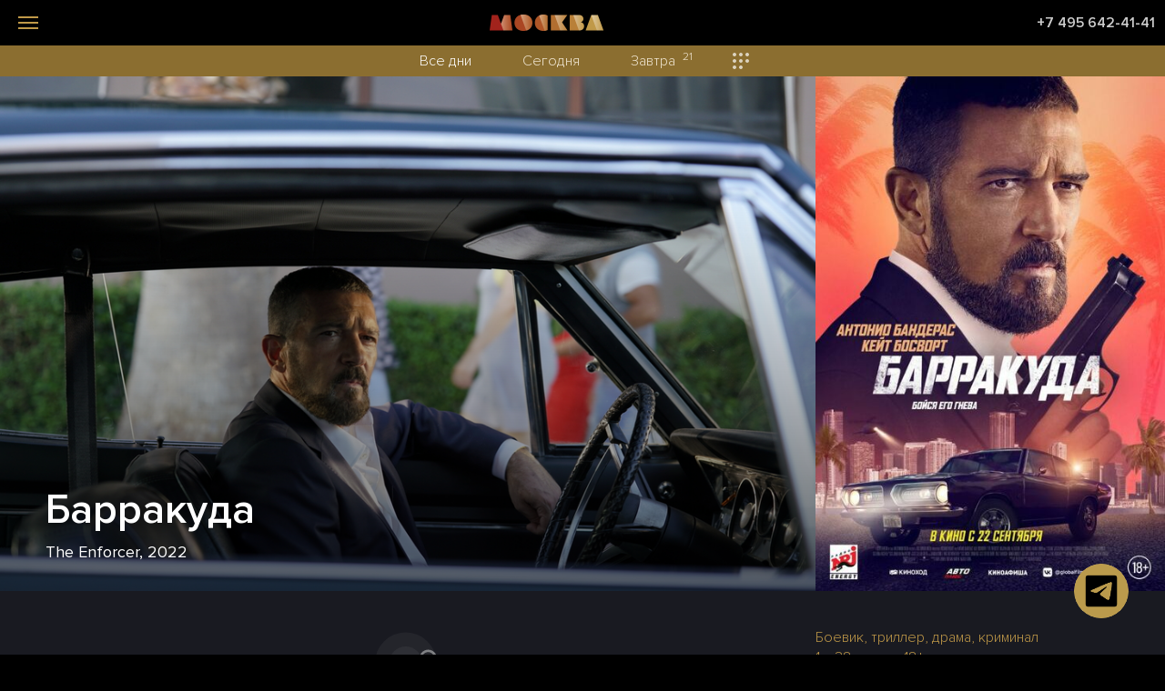

--- FILE ---
content_type: text/html; charset=utf-8
request_url: https://cinema.moscow/movies/barrakuda
body_size: 5605
content:
<!DOCTYPE html><html lang="en"><head><meta charset="utf-8" /><meta content="IE=Edge,chrome=1" http-equiv="X-UA-Compatible" /><meta content="width=device-width, initial-scale=1.0" name="viewport" /><meta content="no-cache" name="turbolinks-cache-control" /><meta content="cmsmagazine" name="63f96a922d335f774e3194020bb67fe2" /><title>Кинотеатр Москва</title><meta name="csrf-param" content="authenticity_token" />
<meta name="csrf-token" content="zA7bp0KaIEQWTjvhKdNW/PteJMuLt7qu9f7TAT/Vy3yUaciK0GFLNIfq9q2psEOLUExIfONK7FKLu8QOY+OEFA==" /><link rel="apple-touch-icon-precomposed" type="image/png" href="/images/apple-touch-icon-144x144-precomposed.png" sizes="144x144" /><link rel="apple-touch-icon-precomposed" type="image/png" href="/images/apple-touch-icon-114x114-precomposed.png" sizes="114x114" /><link rel="apple-touch-icon-precomposed" type="image/png" href="/images/apple-touch-icon-72x72-precomposed.png" sizes="72x72" /><link rel="apple-touch-icon-precomposed" type="image/png" href="/images/apple-touch-icon-precomposed.png" /><link rel="shortcut icon" type="image/x-icon" href="/favicon.ico" /><link rel="stylesheet" media="screen" href="/webpack/application.39f2268af85d49ae78ef.css" data-turbolinks-track="true" /><link rel="stylesheet" media="screen" href="/webpack/vendor.39f2268af85d49ae78ef.css" data-turbolinks-track="true" /><script>var config = {
  locale: "ru",
};</script></head><script>
  mindbox = window.mindbox || function() { mindbox.queue.push(arguments); };
  mindbox.queue = mindbox.queue || [];
  mindbox('create', { endpointId: 'Cinema-moscow.Website' });
</script>
<script src="https://api.mindbox.ru/scripts/v1/tracker.js" async></script><body class="site movies movies-show"><!--VK pixel -->
<script type="text/javascript">!function(){var t=document.createElement("script");t.type="text/javascript",t.async=!0,t.src='https://vk.com/js/api/openapi.js?169',t.onload=function(){VK.Retargeting.Init("VK-RTRG-1308472-2ZK4m"),VK.Retargeting.Hit()},document.head.appendChild(t)}();</script><noscript><img src="https://vk.com/rtrg?p=VK-RTRG-1308472-2ZK4m" style="position:fixed; left:-999px;" alt=""/></noscript>
<!--/VK pixel -->

<!-- Top.Mail.Ru counter -->
<script type="text/javascript">
var _tmr = window._tmr || (window._tmr = []);
_tmr.push({id: "3650431", type: "pageView", start: (new Date()).getTime(), pid: "USER_ID"});
(function (d, w, id) {
  if (d.getElementById(id)) return;
  var ts = d.createElement("script"); ts.type = "text/javascript"; ts.async = true; ts.id = id;
  ts.src = "https://top-fwz1.mail.ru/js/code.js";
  var f = function () {var s = d.getElementsByTagName("script")[0]; s.parentNode.insertBefore(ts, s);};
  if (w.opera == "[object Opera]") { d.addEventListener("DOMContentLoaded", f, false); } else { f(); }
})(document, window, "tmr-code");
</script>
<noscript><div><img src="https://top-fwz1.mail.ru/counter?id=3650431;js=na" style="position:absolute;left:-9999px;" alt="Top.Mail.Ru" /></div></noscript>
<!-- /Top.Mail.Ru counter -->
<header class="header"><div class="header__container"><a class="header__logo" href="/"><img alt="Логотип Москва" width="125" height="18" class="header__icon" src="https://cinema.moscow/assets/logo-96c404066c08da8daebcb6b91af4ee79f86e1712f764ad6fb795f95826c0e344.png" /></a><div class="header__content"><div class="header__toggler"><button class="header__close button button--clear"></button><nav class="header__nav"><ul class="header__list"><li><a href="/about">О кинотеатре</a></li><li><a href="/repertoire">Репертуар</a></li><li><a href="/services">Услуги</a></li><li><a href="/prices">Цены</a></li><li><a href="/restaurant">Ресторан</a></li><li><a href="/allevents">События</a></li><li><a href="/gallery/halls">Галерея</a></li><li><a href="/partners">Партнеры</a></li><li><a href="/contacts">Контакты</a></li></ul></nav><div class="header__controls"><a class="header__card" href="/card_requests/new"><svg class="icon header__card-icon"><use xlink:href="/icons.svg#card" /></svg><span class="header__card-text">Оформить карту</span></a><div class="header__user"><a class="header__profile js-header-login" data-remote="true" href="/users/log_in"><svg class="icon header__profile-icon"><use xlink:href="/icons.svg#user" /></svg><span class="header__profile-text">Личный кабинет</span></a></div></div><div class="header__panel"><div class="header__contacts"><a class="header__phone" href="tel:+74956424141">+7 495 642-41-41</a><div class="header__address"><span>Москва, Охотный ряд, 2</span><span>4 этаж торговой галереи</span><span>Four Seasons Hotel Moscow</span></div></div><ul class="header__lngbar"><li><a class="active" href="#">ru</a></li><li><a href="#">en</a></li><li><a href="#">cn</a></li></ul></div></div></div><div class="header-profile mfp-hide"><div class="header-profile__form"><form class="form" action="/users/sign_in" accept-charset="UTF-8" data-remote="true" method="post"><input name="utf8" type="hidden" value="&#x2713;" /><h3 class="header-profile__title">Вход в личный кабинет</h3><h3 class="header-profile__user header-profile__user--hide"></h3><div class="form__wrapper"><div class="form__control"><div class="form__holder"><input class="form__input" required="required" number="true" type="text" name="user[phone_number]" id="user_phone_number" /><span class="form__placeholder">Номер телефона</span><input class="form__input form__input--hide" autocomplete="off" type="password" name="user[sms_code_confirm]" id="user_sms_code_confirm" /><span class="form__placeholder form__placeholder--hide">SMS-код</span></div><div class="header-profile__error"></div><div class="header-profile__note">Дополнительная информация и бронирование билетов по телефону<a class="header-profile__note-phone" href="tel:+74956424141">&nbsp;+7 495 642-41-41</a></div></div></div><div class="form__footer form__footer--account"><div class="form__content"><a class="form__link form__link--msg form__link--hide" data-remote="true" rel="nofollow" data-method="post" href="/user/send_password">отправить SMS</a><a class="form__link form__link--card js-card" onclick="ga_ym_target(&#39;vm_register1&#39;); yaCounter30574962.reachGoal(&#39;oformite_kartu&#39;); return true;" href="/card_requests/new"><svg class="form__link-icon" height="28" width="28"><use xlink:href="/icons.svg#card"></use></svg>Оформить карту</a></div><input type="submit" name="commit" value="Войти" class="form__button header-profile__signin button button--default" data-disable-with="Войти" /></div></form></div></div></div></header><div class="wrapper"><div class="header-mobile"><button class="header-mobile__burger button button--clear"><div class="header-mobile__line"></div><div class="header-mobile__line"></div><div class="header-mobile__line"></div></button><a class="header-mobile__logo" href="/"><img alt="Логотип Москва" width="125" height="18" class="header-mobile__icon" src="https://cinema.moscow/assets/logo-96c404066c08da8daebcb6b91af4ee79f86e1712f764ad6fb795f95826c0e344.png" /></a><a class="header-mobile__phone" href="tel:+74956424141">+7 495 642-41-41</a></div><div class="wrapper__social-icon-wrapper"><div class="wrapper__social-links"><a target="blank" class="wrapper__social-link" href="https://wa.me/74956424141"><img alt="watsapp" src="/assets/watsapp-c71c761451891390d6f564041569e30f24f56822164ab4f0e7c3068feb1821dd.png" /></a><a target="blank" class="wrapper__social-link" href="https://t.me/CinemaMSK_bot"><img alt="tg" src="/assets/tg-725c4b37caadf449d8a68e7f83d0a15ce6eb32ef8061b07a2e2e9de97787d109.png" /></a><a target="blank" class="wrapper__social-link" href="tel:+74956424141"><img alt="phone" src="/assets/phone-405ac5aa106389116f5d44419b8f9f3bbd425c4eea38a452905982700039f1c5.png" /></a></div><div class="wrapper__social-close"><img alt="close" class="wrapper__social-close-icon" src="/assets/close-soc-270df89d52f02cfab403a71cf2609ac5a744be5d9532bcfb7e554870602f3a03.png" /><div class="wrapper__social-close-slider"><img alt="watsapp" class="social-close__img" src="/assets/watsapp-c71c761451891390d6f564041569e30f24f56822164ab4f0e7c3068feb1821dd.png" /><img alt="tg" class="social-close__img" src="/assets/tg-725c4b37caadf449d8a68e7f83d0a15ce6eb32ef8061b07a2e2e9de97787d109.png" /><img alt="phone" class="social-close__img" src="/assets/phone-405ac5aa106389116f5d44419b8f9f3bbd425c4eea38a452905982700039f1c5.png" /></div></div></div><main class="content"><div class="loader"><div class="loader__image"><img alt="loader" src="/assets/loader-89c364715f80bd7983ce2c73938e3b31f7fd22d3cc7bb31e1fbfe0a02fb8e9ee.png" /></div></div><div class="movie-card"><div class="movie__navigation"><div class="navigation"><nav class="navigation__bar"><ul class="navigation__list"><input type="hidden" name="date" id="date" class="datepicker" data-url="/repertoire" data-session-dates="[&quot;2026-01-20&quot;,&quot;2026-01-21&quot;]" data-session-dates-in-next-month="false" data-remote="false" data-calendar-default-date="" /><li><a class="active" data-value="" href="/repertoire?date=all"><span class="underline">Все дни</span><sup></sup></a></li><li><a data-value="2026-01-20" href="/repertoire?date=2026-01-20"><span class="underline">Сегодня</span><sup></sup></a></li><li><a data-value="2026-01-21" href="/repertoire?date=2026-01-21"><span class="underline">Завтра</span><sup>21</sup></a></li></ul><div class="navigation__extra"><button name="button" type="submit" class="button button--clear calendar-opener navigation__calendar"></button></div></nav></div></div><div class="movie-card__container"><div class="movie-card__poster"><div class="poster"><div class="poster__preview" style="background-image: url(/system/uploads/movie/2595/horizontal_frame/movie_page_2.jfif)"><div class="poster__caption"><div class="poster__title">Барракуда</div><div class="poster__subtitle">The Enforcer, 2022</div></div></div><div class="poster__cover"><img src="/system/uploads/movie/2595/poster/all_days_repertoire_%D0%BF%D0%BE%D1%81%D1%82%D0%B5%D1%80.jpeg" /></div></div></div><div class="movie-card__schedule"><div class="movie-empty"><img class="movie-empty__image" src="/assets/icon-sofa-hall-3b2695c13ab753c55ce2739bca75b067e4efd2f5298d544c7d934b77a13cce42.svg" /><div class="movie-empty__text"><p>Уважаемые члены киноклуба "Москва"!</p><p>В данный момент фильм доступен<br />&nbsp;только при аренде зала</p></div><a class="button button--default button--mid" href="/prices">Посмотреть цены</a></div></div><div class="movie-card__info"><div class="movie-info"><div class="movie-info__container"><div class="movie-info__description"><div class="movie-info__subtitle">Боевик, триллер, драма, криминал</div></div><div class="movie-info__info"><div class="movie-info__dur">1 ч 38 мин</div><div class="movie-info__age">18+</div></div><div class="movie-info__about">В преступном мире все&nbsp;содрогаются от&nbsp;имени &laquo;Барракуда&raquo;. Он&nbsp;&mdash;&nbsp;настоящий профессионал своего дела. Но&nbsp;когда жертвой мафии становится невинная 15-летняя девочка, он&nbsp;идет против всех правил и&nbsp;направляет всю&nbsp;ярость на&nbsp;своих же&nbsp;работодателей.</div><div class="movie-info__team"><div class="movie-info__item"><div class="movie-info__title">Страна</div> США</div><div class="movie-info__item"><div class="movie-info__title">Режиссер</div> Ричард Хьюз</div><div class="movie-info__item"><div class="movie-info__title">Сценарий</div>В. Питер Айлифф</div><div class="movie-info__item"><div class="movie-info__title">В ролях</div>Антонио Бандерас, Кейт Босворт, Моджиан Ариа, Золи Григгс, Алексис Рен</div><div class="movie-info__item"><div class="movie-info__title">В прокате</div> 22 сентября – 12 октября</div></div></div></div></div></div></div><script>var data = { "customer": {
    "ids": {
      "customerID": ""
    }
  },
  "viewProduct": {

    "product": {
      "ids": {
        "cinemaMoscowExternalSystem": "release_2519"
      }
    }
  }
}
mindbox('async', {
  operation: 'Website.ViewProduct',
  data: data,
  onSuccess: function() {
    console.log("Sended");
  },
  onError: function(error) {
    console.log(error);
  }
});</script></main><footer class="footer"><div class="footer__container"><ul class="footer__menu"><li><a href="/about">О кинотеатре</a></li><li><a href="/repertoire">Репертуар</a></li><li><a href="/services">Услуги</a></li><li><a href="/prices">Цены</a></li><li><a href="/restaurant">Ресторан</a></li><li><a href="/events">События</a></li><li><a href="/gallery/halls">Галерея</a></li><li><a href="/partners">Партнеры</a></li><li><a href="/contacts">Контакты</a></li></ul><div class="footer__links"><ul class="footer__socials"><li><a target="_blank" rel="noopener" class="footer__icon footer__icon--telegram" href="https://t.me/cinemamoscow"></a></li><li><a target="_blank" rel="noopener" class="footer__icon footer__icon--vk" href="https://vk.com/moscowcinema"></a></li><li><a target="_blank" rel="noopener" class="footer__icon footer__icon--yt" href="http://www.youtube.com/channel/UCXh9-Rmb8TzcDw21rKUuPmQ"></a></li><li><a target="_blank" rel="noopener" class="footer__icon footer__icon--ta" href="http://www.tripadvisor.ru/Attraction_Review-g298484-d7290161-Reviews-Moscow_Cinema-Moscow_Central_Russia.html"></a></li></ul><div class="footer__stores"><a target="_blank" rel="noopener" href="https://itunes.apple.com/ru/app/kinoteatr-moskva/id1040425380"><img width="108" heigth="32" alt="App Store" src="/assets/appstore-ff791e17819a633cfbf7cfc3f7fa25c503d068823a68976c0b777c2b517e6995.png" /></a><a target="_blank" rel="noopener" href="https://play.google.com/store/apps/details?id=moscow.cinema.android"><img width="108" heigth="32" alt="Google Play" src="/assets/googleplay-95989986678d5ca1280c908e999959c4d33a372fcf55a191d23eb81d5743a789.png" /></a></div></div><div class="footer__info"><div class="footer__item"><a href="tel:+74956424141"><div class="footer__phone">+7 495 642-41-41</div></a><div class="footer__desc">Часы работы: с 12:00 до 03:00; в выходные дни с 11:00 до 03:00</div></div><div class="footer__item"><a href="mailto:sales@cinema.moscow"><div class="footer__mail">sales@cinema.moscow</div></a><div class="footer__desc">Москва, Охотный Ряд, 2.</div><div class="footer__desc">4 этаж Торговой галереи Seasons</div></div><div class="footer__item"><div class="footer__desc">© 2026 Кинотеатр «Москва»</div></div></div></div></footer><div class="payment-success mfp-hide" id="payment-success"><div class="payment-success__content"><div class="payment-success__title">Оплата произведена успешно!</div><p class="payment-success__text">Клиентский сервис кинотеатра «Москва» работает с 12.00 до 00.00 часов.</p><p class="payment-success__text">C Вами свяжутся в ближайшее время.</p></div></div><div class="success-card-request mfp-hide" id="success-card-request"><div class="success-card-request__content"><div class="success-card-request__title">Заявка оформлена успешно!</div><p class="success-card-request__text">Клиентский сервис кинотеатра «Москва» работает с 12.00 до 00.00 часов.</p><p class="success-card-request__text">C Вами свяжутся в ближайшее время.</p></div></div></div><script src="/webpack/vendor-39f2268af85d49ae78ef.js" data-turbolinks-eval="false" data-turbolinks-track="true"></script><script src="/webpack/application-39f2268af85d49ae78ef.js" data-turbolinks-eval="false" data-turbolinks-track="true"></script><!-- Yandex.Metrika counter -->
<script type="text/javascript" >
   (function(m,e,t,r,i,k,a){m[i]=m[i]||function(){(m[i].a=m[i].a||[]).push(arguments)};
   m[i].l=1*new Date();k=e.createElement(t),a=e.getElementsByTagName(t)[0],k.async=1,k.src=r,a.parentNode.insertBefore(k,a)})
   (window, document, "script", "https://mc.yandex.ru/metrika/tag.js", "ym");

   ym(87924547, "init", {
        clickmap:true,
        trackLinks:true,
        accurateTrackBounce:true,
        webvisor:true
   });
</script>
<noscript><div><img src="https://mc.yandex.ru/watch/87924547" style="position:absolute; left:-9999px;" alt="" /></div></noscript>
<!-- /Yandex.Metrika counter -->

<!-- Global site tag (gtag.js) - Google Analytics -->
<script async src="https://www.googletagmanager.com/gtag/js?id=G-RS7EN2SZYV"></script>

<script>
  window.dataLayer = window.dataLayer || [];
  function gtag(){dataLayer.push(arguments);}
  gtag('js', new Date());

  gtag('config', 'G-RS7EN2SZYV');
</script></body></html>

--- FILE ---
content_type: text/css
request_url: https://cinema.moscow/webpack/application.39f2268af85d49ae78ef.css
body_size: 25642
content:
@font-face {
  font-family: "ProximaNova";
  font-weight: 300;
  font-style: normal;
  src: url(/webpack/d778218590f14376c366c515d384808e.eot);
  src: url(/webpack/d778218590f14376c366c515d384808e.eot?#iefix) format("embedded-opentype"), url(/webpack/bc18650d35f1be2c95ecec4dc0175c99.woff) format("woff"), url(/webpack/0188899cd3ec92cdcaa4c97ca0c75247.ttf) format("truetype"), url(/webpack/09774690decc6bcfbe4201f9d3f09687.svg#ProximaNova) format("svg"); }

@font-face {
  font-family: "ProximaNova";
  font-weight: 400;
  font-style: normal;
  src: url(/webpack/b7c512788e3c77b0196f0bace8a88418.eot);
  src: url(/webpack/b7c512788e3c77b0196f0bace8a88418.eot?#iefix) format("embedded-opentype"), url(/webpack/61571ff74cc0fba6de49ace74846bfec.woff) format("woff"), url(/webpack/7ce6760d17685c466ba04d1b2c63c38b.ttf) format("truetype"), url(/webpack/dbf11f1ff62a2aa0e0a437f312b6a9f5.svg#ProximaNova) format("svg"); }

@font-face {
  font-family: "ProximaNova";
  font-weight: 600;
  font-style: normal;
  src: url(/webpack/cddac6589ca25eb44179341774222e79.eot);
  src: url(/webpack/cddac6589ca25eb44179341774222e79.eot?#iefix) format("embedded-opentype"), url(/webpack/5082ba8e0c15946eb97e8394488c6d36.woff) format("woff"), url(/webpack/df8c626474a73ab7a8b511655597c7c4.ttf) format("truetype"), url(/webpack/a67f8b244173e69bd2606267989ba573.svg#ProximaNova) format("svg"); }

@font-face {
  font-family: "ProximaNova";
  font-weight: 700;
  font-style: normal;
  src: url(/webpack/10141a9d737da9c84e6e14ec5a562c6c.eot);
  src: url(/webpack/10141a9d737da9c84e6e14ec5a562c6c.eot?#iefix) format("embedded-opentype"), url(/webpack/2b6ad1b67abc19d3b55eb7d5ed89abd4.woff) format("woff"), url(/webpack/926a08fb27e3303c7452b0bdd2d5e5ab.ttf) format("truetype"), url(/webpack/c03fbd7cd98e9f114509c798bb60c17c.svg#ProximaNova) format("svg"); }
* {
  -webkit-box-sizing: border-box;
          box-sizing: border-box; }

body,
html {
  height: 100%;
  color: #999;
  font-weight: 400;
  font-family: "ProximaNova", sans-serif;
  font-size: 14px; }
  @media screen and (max-width: 1400px) {
    body.limited,
    html.limited {
      overflow: hidden; } }

body.site {
  background-color: #000; }

a {
  color: inherit;
  font: inherit;
  text-decoration: none; }
  a:focus {
    outline: none; }

input,
button,
select,
textarea {
  color: inherit;
  font: inherit;
  border: 0; }
  input:focus,
  button:focus,
  select:focus,
  textarea:focus {
    outline: none; }

button {
  cursor: pointer; }

ul {
  padding-left: 0;
  margin: 0;
  list-style: none; }
.header-profile img {
  display: inline-block;
  width: 28px;
  height: 28px;
  vertical-align: middle; }

.header-profile__title, .header-profile__user {
  padding-top: 65px;
  margin: 0 0 30px 0;
  background: url(/webpack/665041ab40e9e9dbda2b8bb43dd4c257.svg) no-repeat center top;
  background-size: 60% 60%;
  color: #ccc;
  font-size: 24px;
  font-weight: 600;
  line-height: 1.3;
  text-align: center; }
  @media screen and (max-width: 479px) {
    .header-profile__title, .header-profile__user {
      margin: 0 auto 30px auto; } }

.header-profile__title {
  margin: 0 auto 30px auto; }

.header-profile__user {
  background-size: 60% 40%; }
  @media screen and (max-width: 639px) {
    .header-profile__user {
      font-size: 20px; } }
  @media screen and (max-width: 479px) {
    .header-profile__user {
      background-size: 60% 35%; } }
  @media screen and (max-width: 360px) {
    .header-profile__user {
      background-size: 60% 30%;
      font-size: 18px; } }

.header-profile__title--hide {
  display: none; }

.header-profile__user--hide {
  display: none; }

.header-profile__error {
  display: block;
  padding-left: 25px;
  margin-top: 4px;
  font-size: 14px;
  color: #ff0b0b; }

.header-profile__note {
  margin-top: 10px;
  color: #ccc;
  font-size: 16px;
  font-weight: 400;
  text-align: center; }

@media screen and (max-width: 360px) {
  .header-profile__note-phone {
    display: block; } }
.footer {
  margin-top: -2px;
  color: #777;
  background: #0c0d10;
  font-size: 14.4px;
  width: 100%; }

.footer__container {
  max-width: 1440px;
  padding: 40px 50px 50px;
  text-align: center;
  width: 100%;
  margin: 0 auto; }
  @media screen and (max-width: 1199px) {
    .footer__container {
      text-align: left; } }
  @media screen and (max-width: 767px) {
    .footer__container {
      padding: 40px 20px 50px; } }

.footer__menu {
  display: -webkit-box;
  display: -webkit-flex;
  display: -ms-flexbox;
  display: flex;
  -webkit-box-pack: center;
  -webkit-justify-content: center;
      -ms-flex-pack: center;
          justify-content: center;
  -webkit-flex-wrap: wrap;
      -ms-flex-wrap: wrap;
          flex-wrap: wrap;
  font-size: 18px;
  font-weight: 700;
  color: #999; }
  @media screen and (max-width: 1199px) {
    .footer__menu {
      -webkit-box-pack: start;
      -webkit-justify-content: start;
          -ms-flex-pack: start;
              justify-content: start; } }
  @media screen and (max-width: 767px) {
    .footer__menu {
      font-size: 16px; } }

.footer__menu > li {
  margin: 11.5px; }
  @media screen and (max-width: 1199px) {
    .footer__menu > li {
      margin-left: 0;
      margin-right: 20px; } }
  @media screen and (max-width: 767px) {
    .footer__menu > li {
      margin: 8px 20px 8px 0; } }

.footer__menu > li > a {
  -webkit-transition: all 1s;
  transition: all 1s; }
  .footer__menu > li > a:hover, .footer__menu > li > a:focus {
    color: #ccc; }

.footer__links {
  display: -webkit-box;
  display: -webkit-flex;
  display: -ms-flexbox;
  display: flex;
  -webkit-box-pack: center;
  -webkit-justify-content: center;
      -ms-flex-pack: center;
          justify-content: center;
  -webkit-flex-wrap: wrap;
      -ms-flex-wrap: wrap;
          flex-wrap: wrap;
  -webkit-box-align: center;
  -webkit-align-items: center;
      -ms-flex-align: center;
          align-items: center; }
  @media screen and (max-width: 1199px) {
    .footer__links {
      -webkit-box-pack: start;
      -webkit-justify-content: start;
          -ms-flex-pack: start;
              justify-content: start; } }
  .footer__links a {
    -webkit-transition: all 1s;
    transition: all 1s;
    opacity: 0.5; }
    @media screen and (max-width: 1199px) {
      .footer__links a {
        margin-left: 0; } }
    .footer__links a:hover, .footer__links a:focus {
      opacity: 1; }

.footer__socials {
  padding: 10px 20px;
  display: -webkit-box;
  display: -webkit-flex;
  display: -ms-flexbox;
  display: flex;
  -webkit-box-pack: center;
  -webkit-justify-content: center;
      -ms-flex-pack: center;
          justify-content: center;
  -webkit-flex-wrap: wrap;
      -ms-flex-wrap: wrap;
          flex-wrap: wrap;
  -webkit-box-align: center;
  -webkit-align-items: center;
      -ms-flex-align: center;
          align-items: center; }
  @media screen and (max-width: 1199px) {
    .footer__socials {
      padding-left: 0;
      -webkit-box-pack: start;
      -webkit-justify-content: start;
          -ms-flex-pack: start;
              justify-content: start; } }
  .footer__socials a {
    margin: 0 11.5px; }
    @media screen and (max-width: 1199px) {
      .footer__socials a {
        margin: 0 18px 0 0; } }

.footer__icon {
  width: 38px;
  height: 38px;
  display: inline-block; }

.footer__icon--yt {
  background-image: url(/webpack/0e18e386664d022ed3fa21ef17fdc555.svg); }

.footer__icon--telegram {
  background-image: url(/webpack/27960cff5451647ceddaf0b7d0ed8c26.svg);
  background-position: center; }

.footer__icon--vk {
  background-image: url(/webpack/2d42ea7f24294be77b510f91d3b36545.svg);
  background-position: center; }

.footer__icon--ta {
  background-image: url(/webpack/6dae3ac736ef2879ca217442ea05fd80.svg); }

.footer__icon--gp {
  background-image: url(/webpack/d643dc0393cbc0d70a2f9bad249b373f.svg); }

.footer__stores {
  padding: 10px 20px; }
  @media screen and (max-width: 1199px) {
    .footer__stores {
      padding-left: 0; } }
  .footer__stores a {
    margin: 0 10px 0 20px; }
    @media screen and (max-width: 1199px) {
      .footer__stores a {
        margin: 0 15px 0 0; } }
  .footer__stores img {
    height: 32px;
    width: auto; }

.footer__info {
  display: -webkit-box;
  display: -webkit-flex;
  display: -ms-flexbox;
  display: flex;
  -webkit-justify-content: space-around;
      -ms-flex-pack: distribute;
          justify-content: space-around;
  -webkit-flex-wrap: wrap;
      -ms-flex-wrap: wrap;
          flex-wrap: wrap;
  -webkit-box-align: end;
  -webkit-align-items: flex-end;
      -ms-flex-align: end;
          align-items: flex-end; }
  @media screen and (max-width: 1199px) {
    .footer__info {
      -webkit-box-pack: start;
      -webkit-justify-content: start;
          -ms-flex-pack: start;
              justify-content: start; } }
  @media screen and (max-width: 991px) {
    .footer__info {
      display: block; } }

.footer__item {
  padding: 10px;
  -webkit-box-flex: 1;
  -webkit-flex: 1;
      -ms-flex: 1;
          flex: 1; }
  .footer__item a:hover, .footer__item a:focus {
    color: #ccc; }
  @media screen and (max-width: 1199px) {
    .footer__item {
      padding-left: 0; } }

.footer__phone, .footer__mail {
  font-size: 20px;
  font-weight: 600;
  margin: 9px 0 6px 0;
  -webkit-transition: all 1s;
  transition: all 1s; }
  @media screen and (max-width: 767px) {
    .footer__phone, .footer__mail {
      font-size: 17.5px; } }

.footer__desc {
  font-size: 14.4px;
  line-height: 1.4; }
  @media screen and (max-width: 1199px) {
    .footer__desc {
      display: inline; } }
  @media screen and (max-width: 767px) {
    .footer__desc {
      font-size: 12.5px; } }
.popup.mfp-bg {
  background-color: rgba(0, 0, 0, 0.8); }

@media screen and (max-width: 767px) {
  .popup.mfp-wrap {
    top: 0 !important;
    overflow: auto;
    position: fixed !important; } }

.popup .mfp-inline-holder .mfp-content {
  width: 700px;
  max-width: 100%;
  padding: 40px 50px;
  background-color: #191a21;
  -webkit-transform: translate(0, -150%);
          transform: translate(0, -150%);
  -webkit-transition: 0.5s;
  transition: 0.5s;
  border-radius: 10px; }
  @media screen and (max-width: 479px) {
    .popup .mfp-inline-holder .mfp-content {
      padding: 30px 10px; } }

.popup .mfp-inline-holder .mfp-content--active {
  -webkit-transition: background 1s;
  transition: background 1s;
  background: red; }

.popup .mfp-close {
  top: 8px;
  right: 10px;
  display: block;
  width: 22px;
  height: 22px;
  padding: 11px;
  -webkit-box-sizing: content-box;
          box-sizing: content-box;
  font-size: 0;
  opacity: 1; }
  .popup .mfp-close:active {
    top: 8px; }
  .popup .mfp-close::before, .popup .mfp-close::after {
    content: '';
    position: absolute;
    top: 50%;
    left: 50%;
    background-color: #999;
    -webkit-transform: rotate(45deg);
            transform: rotate(45deg);
    -webkit-transition: background-color 0.3s;
    transition: background-color 0.3s; }
  .popup .mfp-close::before {
    height: 1px;
    width: 22px;
    margin-top: -1px;
    margin-left: -11px; }
  .popup .mfp-close::after {
    height: 22px;
    width: 1px;
    margin-top: -11px;
    margin-left: -1px; }
  .popup .mfp-close:hover::before, .popup .mfp-close:hover::after, .popup .mfp-close:focus::before, .popup .mfp-close:focus::after {
    background-color: #fff; }

.mfp-fade.mfp-wrap.mfp-ready .mfp-content {
  -webkit-transform: translate(0, 0);
          transform: translate(0, 0); }

.mfp-fade.mfp-wrap.mfp-removing .mfp-content {
  -webkit-transform: translate(0, -150%);
          transform: translate(0, -150%); }

.mfp-wrap + .header, .mfp-wrap ~ .wrapper {
  -webkit-filter: blur(5px);
          filter: blur(5px);
  -webkit-transition: -webkit-filter 0.3s ease-out;
  transition: -webkit-filter 0.3s ease-out;
  transition: filter 0.3s ease-out;
  transition: filter 0.3s ease-out, -webkit-filter 0.3s ease-out; }

.popup--small .mfp-inline-holder .mfp-content {
  width: 600px; }

.popup--large .mfp-inline-holder .mfp-content {
  padding: 90px 80px;
  width: 100%;
  height: 100%; }
  .popup--large .mfp-inline-holder .mfp-content .mfp-close {
    top: 15px;
    right: 20px; }

.popup--ticket .mfp-inline-holder .mfp-content {
  padding: 50px; }
  @media screen and (max-width: 479px) {
    .popup--ticket .mfp-inline-holder .mfp-content {
      padding: 35px; } }
  @media screen and (max-width: 360px) {
    .popup--ticket .mfp-inline-holder .mfp-content {
      padding: 10px; } }

.popup.undefined {
  overflow-y: scroll;
  -ms-overflow-style: none;
  scrollbar-width: none; }
  .popup.undefined::-webkit-scrollbar {
    display: none; }
.form {
  display: -webkit-box;
  display: -webkit-flex;
  display: -ms-flexbox;
  display: flex;
  -webkit-flex-wrap: wrap;
      -ms-flex-wrap: wrap;
          flex-wrap: wrap;
  -webkit-box-pack: justify;
  -webkit-justify-content: space-between;
      -ms-flex-pack: justify;
          justify-content: space-between; }

.form__link-br {
  display: none; }
  @media screen and (max-width: 639px) {
    .form__link-br {
      display: block; } }

.form__control {
  position: relative;
  width: 100%; }
  .form__control:not(:last-child) {
    margin-bottom: 20px; }

.form__control-wrap {
  display: -webkit-box;
  display: -webkit-flex;
  display: -ms-flexbox;
  display: flex;
  -webkit-box-align: center;
  -webkit-align-items: center;
      -ms-flex-align: center;
          align-items: center;
  gap: 18px;
  margin-bottom: 20px; }
  .form__control-wrap .form__control--half:not(:last-child) {
    margin-bottom: 0; }

.form__control--half {
  width: calc( 50% - 9px); }
  @media screen and (max-width: 767px) {
    .form__control--half {
      width: 100%; } }

.form__control--textarea textarea {
  rows: 3;
  resize: none; }

.form__control--confirm {
  display: none; }

.form__control--promocode {
  width: calc(100% - 215px);
  margin-bottom: 0px;
  margin-right: 20px; }
  @media screen and (max-width: 639px) {
    .form__control--promocode {
      margin-bottom: 20px !important;
      margin-right: 0;
      width: 100%; } }

.form__control--phone {
  width: calc(100% - 215px);
  margin-right: 20px; }
  @media screen and (max-width: 639px) {
    .form__control--phone {
      margin-bottom: 20px;
      margin-right: 0;
      width: 100%; } }

.form__control.form__control--promocode {
  margin-bottom: 0; }

.form__control.form__control--phone {
  margin-bottom: 0; }
  @media screen and (max-width: 639px) {
    .form__control.form__control--phone {
      margin-bottom: 20px; } }

.form__control--ph-confirm {
  height: 66px;
  width: 195px;
  line-height: 64px;
  text-align: center;
  color: #cccccc;
  background-color: transparent;
  font-size: 22px;
  font-weight: 300;
  border: 1px solid #cccccc;
  border-radius: 5px;
  cursor: pointer;
  -webkit-flex-shrink: 0;
      -ms-flex-negative: 0;
          flex-shrink: 0;
  -webkit-transition: color .3s ease, order-color .3s ease;
  transition: color .3s ease, order-color .3s ease; }
  .form__control--ph-confirm:hover {
    border-color: #c09948;
    color: #c09948; }
  @media screen and (max-width: 639px) {
    .form__control--ph-confirm {
      width: 100%; } }

.form__control--ph-confirm--error,
.form__control--ph-confirm--error:hover {
  color: #a2231c;
  border-color: #a2231c; }

.form__control--pr-confirm {
  height: 66px;
  width: 195px;
  line-height: 64px;
  text-align: center;
  color: #cccccc;
  background-color: transparent;
  font-size: 22px;
  font-weight: 300;
  border: 1px solid #cccccc;
  border-radius: 5px;
  cursor: pointer;
  -webkit-flex-shrink: 0;
      -ms-flex-negative: 0;
          flex-shrink: 0;
  -webkit-transition: color .3s ease, order-color .3s ease;
  transition: color .3s ease, order-color .3s ease; }
  .form__control--pr-confirm:hover {
    border-color: #c09948;
    color: #c09948; }
  @media screen and (max-width: 639px) {
    .form__control--pr-confirm {
      width: 100%; } }

.form__cards {
  display: -webkit-box;
  display: -webkit-flex;
  display: -ms-flexbox;
  display: flex;
  -webkit-box-pack: justify;
  -webkit-justify-content: space-between;
      -ms-flex-pack: justify;
          justify-content: space-between;
  width: 100%;
  margin-bottom: 63px;
  row-gap: 40px; }
  @media screen and (max-width: 639px) {
    .form__cards {
      -webkit-flex-wrap: wrap;
          -ms-flex-wrap: wrap;
              flex-wrap: wrap;
      -webkit-box-align: center;
      -webkit-align-items: center;
          -ms-flex-align: center;
              align-items: center;
      -webkit-box-pack: center;
      -webkit-justify-content: center;
          -ms-flex-pack: center;
              justify-content: center;
      gap: 20px; } }
  @media screen and (max-width: 639px) {
    .form__cards {
      -webkit-box-orient: vertical;
      -webkit-box-direction: normal;
      -webkit-flex-direction: column;
          -ms-flex-direction: column;
              flex-direction: column;
      -webkit-flex-wrap: nowrap;
          -ms-flex-wrap: nowrap;
              flex-wrap: nowrap;
      -webkit-box-align: stretch;
      -webkit-align-items: stretch;
          -ms-flex-align: stretch;
              align-items: stretch;
      padding: 0 10px; } }

.card-radio__container.card-popup__container {
  max-width: 980px;
  padding: 0; }

.card-radio {
  -webkit-flex-basis: calc( ( 100% - 80px ) / 3);
      -ms-flex-preferred-size: calc( ( 100% - 80px ) / 3);
          flex-basis: calc( ( 100% - 80px ) / 3); }
  @media screen and (max-width: 639px) {
    .card-radio {
      -webkit-flex-basis: calc( ( 100% - 40px ) / 2);
          -ms-flex-preferred-size: calc( ( 100% - 40px ) / 2);
              flex-basis: calc( ( 100% - 40px ) / 2); } }
  @media screen and (max-width: 479px) {
    .card-radio {
      -webkit-flex-basis: 100%;
          -ms-flex-preferred-size: 100%;
              flex-basis: 100%; } }

.card-radio__input {
  display: none; }

.card-radio__label {
  display: block;
  position: relative;
  background-color: #202128;
  border: 2px solid transparent;
  border-radius: 20px;
  cursor: pointer;
  margin-bottom: 20px;
  background-size: 80% 71%;
  background-repeat: no-repeat;
  background-position: center;
  padding-bottom: 69.6%;
  -webkit-transition: border-color .3s ease;
  transition: border-color .3s ease; }

.card-radio__label--club {
  background-image: url(/webpack/bc5ea1f616006a71d919ff2292927593.png); }

.card-radio__label--gift {
  background-image: url(/webpack/d5b6e0be56d1086eb7912c3c729a7021.png); }

.card-radio__label--certificate {
  background-image: url(/webpack/b703d8bd19048b97c12d118d6a00d9bd.png); }

.card-radio__text {
  display: block;
  font-size: 22px;
  line-height: normal;
  text-align: center; }

.card-radio__input:checked + .card-radio__label {
  border-color: #c09948; }

.form__phone-wrapper {
  display: -webkit-box;
  display: -webkit-flex;
  display: -ms-flexbox;
  display: flex;
  width: 100%; }

.form__wrapper {
  display: -webkit-box;
  display: -webkit-flex;
  display: -ms-flexbox;
  display: flex;
  -webkit-box-orient: vertical;
  -webkit-box-direction: normal;
  -webkit-flex-direction: column;
      -ms-flex-direction: column;
          flex-direction: column;
  width: 100%;
  margin-bottom: 20px; }
  .form__wrapper--center {
    -webkit-box-align: center;
    -webkit-align-items: center;
        -ms-flex-align: center;
            align-items: center; }
  .form__wrapper--mb45 {
    margin-bottom: 45px; }
  .form__wrapper--horizontal {
    -webkit-box-orient: horizontal;
    -webkit-box-direction: normal;
    -webkit-flex-direction: row;
        -ms-flex-direction: row;
            flex-direction: row;
    -webkit-box-pack: justify;
    -webkit-justify-content: space-between;
        -ms-flex-pack: justify;
            justify-content: space-between; }
  .form__wrapper--phone {
    -webkit-box-orient: horizontal;
    -webkit-box-direction: normal;
    -webkit-flex-direction: row;
        -ms-flex-direction: row;
            flex-direction: row;
    margin-bottom: 20px;
    -webkit-flex-wrap: wrap;
        -ms-flex-wrap: wrap;
            flex-wrap: wrap; }
  .form__wrapper--promocode {
    -webkit-box-orient: horizontal;
    -webkit-box-direction: normal;
    -webkit-flex-direction: row;
        -ms-flex-direction: row;
            flex-direction: row;
    margin: 20px 0;
    -webkit-flex-wrap: wrap;
        -ms-flex-wrap: wrap;
            flex-wrap: wrap; }

.form__loader {
  display: block;
  width: 400px;
  height: 20px;
  margin: 0 auto;
  background: url(/webpack/5a373e3522bfd2cac409aec72db1cb31.gif) no-repeat;
  background-position: 50% 50%;
  background-size: 60%; }
  .form__loader--hide {
    display: none; }

.form__error {
  padding: 20px 0;
  width: 375px;
  margin: 0 auto;
  text-align: center; }

.form__files {
  display: -webkit-box;
  display: -webkit-flex;
  display: -ms-flexbox;
  display: flex;
  -webkit-box-orient: vertical;
  -webkit-box-direction: normal;
  -webkit-flex-direction: column;
      -ms-flex-direction: column;
          flex-direction: column;
  -webkit-box-align: center;
  -webkit-align-items: center;
      -ms-flex-align: center;
          align-items: center;
  margin-bottom: 20px; }
  .form__files span {
    display: -webkit-box;
    display: -webkit-flex;
    display: -ms-flexbox;
    display: flex;
    padding: 10px 0;
    color: #02ba56;
    text-align: left;
    font-size: 20px; }
    .form__files span::before {
      content: '';
      display: block;
      width: 20px;
      height: 20px;
      margin-right: 10px;
      border-radius: 50%;
      border: 1px solid #02ba56;
      left: 0;
      top: 0;
      background: url(/webpack/e407e80a85c02025dfb0919f89a50cca.png) 50% 50% no-repeat;
      background-size: 70% 50%; }
  .form__files span.form__files-error {
    color: #ff0b0b;
    text-align: center; }
    .form__files span.form__files-error::before {
      display: none; }

.form__step {
  max-width: 698px;
  width: 100%;
  margin: 0 auto; }

.form__step--deposit {
  margin-bottom: 54px; }

.form__step-text {
  font-size: 22px;
  line-height: normal;
  text-align: center;
  color: #c09948;
  font-weight: 400;
  width: 100%;
  margin-bottom: 14px; }

.form__step-text--type {
  margin-bottom: 30px; }

.form__step-text--personal {
  margin-bottom: 40px; }

.from__step--personal {
  margin-bottom: 65px; }

.form__info-text {
  display: block;
  margin: 0 auto;
  max-width: 377px;
  text-align: center;
  color: #c09948;
  opacity: 0.7;
  font-size: 16px;
  font-weight: 300; }

.form__text {
  display: block;
  width: 373px;
  margin: 20px 0 18px;
  font-size: 22px;
  font-weight: 300;
  color: #cccccc;
  text-align: center; }

.form__holder {
  position: relative;
  border-radius: 4px;
  background-color: rgba(255, 255, 255, 0.05);
  width: 100%;
  -webkit-transition: background-color .3s ease, -webkit-box-shadow .3s ease;
  transition: background-color .3s ease, -webkit-box-shadow .3s ease;
  transition: background-color .3s ease, box-shadow .3s ease;
  transition: background-color .3s ease, box-shadow .3s ease, -webkit-box-shadow .3s ease; }
  .form__holder label.error {
    display: none !important; }
  .form__holder--disabled {
    color: rgba(204, 204, 204, 0.2);
    pointer-events: none;
    -webkit-box-shadow: 0 0 0 1px rgba(255, 255, 255, 0.05);
            box-shadow: 0 0 0 1px rgba(255, 255, 255, 0.05); }

.form__confirm {
  width: 100%;
  height: 66px;
  background: transparent;
  cursor: pointer; }
  .form__confirm span {
    cursor: pointer;
    -webkit-transition: color .3s ease;
    transition: color .3s ease; }
  .form__confirm:hover span {
    color: #dddddd; }

.form__input {
  position: relative;
  z-index: 10;
  width: 100%;
  padding: 26px 25px 11px;
  border-radius: 4px;
  color: #c09948;
  background-color: transparent;
  font-size: 22px;
  font-weight: 400;
  line-height: 1;
  border: 1px solid transparent; }
  .form__input:focus ~ .form__placeholder,
  .form__input:active ~ .form__placeholder {
    top: 21px;
    font-size: 14px; }
  .form__input.error {
    border-color: #a2231c;
    color: #a2231c; }
    .form__input.error ~ .form__placeholder {
      color: #a2231c; }
  .form__input--date ~ .form__placeholder {
    top: 21px;
    font-size: 14px; }

.form__input:-webkit-autofill,
.form__input:-webkit-autofill:hover,
.form__input:-webkit-autofill:focus {
  background-color: rgba(255, 255, 255, 0.05) !important;
  font-weight: 400;
  -webkit-text-fill-color: #c09948 !important;
  -webkit-box-shadow: 0 0 0 50px #25262c inset !important;
  border-radius: 4px;
  border-color: #25262c; }

.form__input--date {
  display: block;
  font-size: 20px; }
  .form__input--date::-webkit-calendar-picker-indicator {
    opacity: 0.4;
    display: block;
    background: url(/webpack/590247dc1d77d7c82fa0a7281cf6a864.svg) no-repeat;
    width: 20px;
    height: 20px;
    position: relative;
    top: -5px; }

.form__input--file {
  height: 0;
  width: 0;
  visibility: hidden; }

.form__input--confirm {
  -webkit-box-shadow: 0 0 0 1px #d1d1d1;
          box-shadow: 0 0 0 1px #d1d1d1; }

.form__input-label {
  position: relative;
  width: 181px;
  padding: 21px 31px 21px 59px;
  margin-bottom: 24px;
  border: 1px solid #cccccc;
  border-radius: 30px;
  color: #cccccc;
  font-size: 20px;
  font-weight: 400;
  cursor: pointer;
  -webkit-transition: border-color .3s ease, color .3s ease;
  transition: border-color .3s ease, color .3s ease; }
  .form__input-label:hover {
    border-color: #c09948;
    color: #c09948; }
  .form__input-label::before {
    position: absolute;
    display: block;
    content: '';
    height: 28px;
    width: 24px;
    left: 21px;
    top: 18px;
    background: url(/webpack/a2b4e9ace4b929ce22bea09fecd9bf6c.png) no-repeat center top; }

.form__input--hide {
  display: none; }

.form__promocode.error {
  color: #a2231c;
  border-color: #a2231c; }

.form__promocode:-moz-read-only {
  color: #94928c; }

.form__promocode:read-only {
  color: #94928c; }

.form__placeholder {
  position: absolute;
  top: 50%;
  left: 25px;
  margin-top: -11px;
  color: rgba(255, 255, 255, 0.3);
  font-size: 22px;
  font-weight: 300;
  line-height: 1;
  cursor: text;
  -webkit-transition: top 0.3s, font-size 0.3s;
  transition: top 0.3s, font-size 0.3s; }

.form__placeholder--active {
  top: 21px;
  font-size: 14px; }

.form__placeholder--hide {
  display: none; }

.form__placeholder--small {
  top: 21px;
  font-size: 14px;
  z-index: 10; }

.form__notification {
  margin-bottom: 20px;
  color: #777;
  font-weight: 300;
  font-size: 16px;
  line-height: 1.43; }

.form__footer {
  display: -webkit-box;
  display: -webkit-flex;
  display: -ms-flexbox;
  display: flex;
  -webkit-flex-wrap: wrap;
      -ms-flex-wrap: wrap;
          flex-wrap: wrap;
  -webkit-box-pack: justify;
  -webkit-justify-content: space-between;
      -ms-flex-pack: justify;
          justify-content: space-between;
  max-width: 698px;
  margin: 40px auto 0;
  width: 100%; }
  .form__footer--card {
    -webkit-flex-wrap: nowrap;
        -ms-flex-wrap: nowrap;
            flex-wrap: nowrap; }
    @media screen and (max-width: 639px) {
      .form__footer--card {
        -webkit-box-orient: vertical;
        -webkit-box-direction: normal;
        -webkit-flex-direction: column;
            -ms-flex-direction: column;
                flex-direction: column; } }
  @media screen and (max-width: 479px) {
    .form__footer {
      -webkit-box-pack: center;
      -webkit-justify-content: center;
          -ms-flex-pack: center;
              justify-content: center; } }

.form__footer--account {
  display: -webkit-box;
  display: -webkit-flex;
  display: -ms-flexbox;
  display: flex;
  -webkit-box-pack: justify;
  -webkit-justify-content: space-between;
      -ms-flex-pack: justify;
          justify-content: space-between;
  -webkit-box-align: center;
  -webkit-align-items: center;
      -ms-flex-align: center;
          align-items: center;
  -webkit-box-orient: horizontal;
  -webkit-box-direction: normal;
  -webkit-flex-direction: row;
      -ms-flex-direction: row;
          flex-direction: row;
  margin-top: 20px; }
  @media screen and (max-width: 479px) {
    .form__footer--account {
      margin-top: 10px;
      -webkit-box-orient: vertical;
      -webkit-box-direction: normal;
      -webkit-flex-direction: column;
          -ms-flex-direction: column;
              flex-direction: column; } }

.form__content {
  position: relative; }
  @media screen and (max-width: 767px) {
    .form__content {
      -webkit-flex-basis: auto;
          -ms-flex-preferred-size: auto;
              flex-basis: auto; } }
  @media screen and (max-width: 479px) {
    .form__content {
      margin-bottom: 20px;
      text-align: center; } }

.form__link {
  position: relative;
  display: block;
  color: #ccc;
  font-size: 16px;
  font-weight: 400;
  line-height: 1.43;
  -webkit-transition: color 0.3s;
  transition: color 0.3s; }
  .form__link--decorationCard {
    display: -webkit-box;
    display: -webkit-flex;
    display: -ms-flexbox;
    display: flex;
    -webkit-box-pack: center;
    -webkit-justify-content: center;
        -ms-flex-pack: center;
            justify-content: center;
    -webkit-box-align: center;
    -webkit-align-items: center;
        -ms-flex-align: center;
            align-items: center;
    margin-bottom: 40px; }
    @media screen and (max-width: 639px) {
      .form__link--decorationCard {
        margin-bottom: 20px !important; }
        .form__link--decorationCard .form__link-whitespace {
          display: none; } }
  @media screen and (max-width: 639px) {
    .form__link {
      -webkit-flex-basis: auto;
          -ms-flex-preferred-size: auto;
              flex-basis: auto;
      margin-bottom: 10px; } }
  .form__link:hover, .form__link:focus {
    color: #fff;
    cursor: pointer; }
    .form__link:hover .form__link-icon, .form__link:focus .form__link-icon {
      fill: #fff; }

.form__link--hide {
  display: none; }

.form__link-icon {
  width: 28px;
  height: 28px;
  fill: #ccc;
  vertical-align: middle;
  margin-right: 10px;
  -webkit-transition: fill 0.3s;
  transition: fill 0.3s; }

.form__link--msg {
  padding-left: 0;
  text-transform: uppercase; }

.form__description {
  color: #777777;
  font-size: 16px;
  font-weight: 300; }
  .form__description--center {
    text-align: center; }

button.form__button, input.form__button {
  max-height: 66px;
  padding: 22px 40px;
  font-weight: 400;
  border-radius: 4px; }
  button.form__button:hover, button.form__button:focus, input.form__button:hover, input.form__button:focus {
    cursor: pointer; }
  button.form__button[disabled], input.form__button[disabled] {
    opacity: 0.5;
    cursor: default; }
    button.form__button[disabled]:hover, button.form__button[disabled]:focus, input.form__button[disabled]:hover, input.form__button[disabled]:focus {
      background-color: #c09948; }

.form__button--hide {
  display: none; }

.form__checkbox {
  display: none; }

.form__checkbox-label {
  display: -webkit-box;
  display: -webkit-flex;
  display: -ms-flexbox;
  display: flex;
  -webkit-box-align: center;
  -webkit-align-items: center;
      -ms-flex-align: center;
          align-items: center;
  max-width: 330px;
  font-size: 16px;
  font-weight: 400;
  color: #cccccc;
  cursor: pointer; }
  .form__checkbox-label:not(:last-child) {
    margin-bottom: 17px; }
  .form__checkbox-label::before {
    -webkit-flex-shrink: 0;
        -ms-flex-negative: 0;
            flex-shrink: 0;
    display: block;
    content: '';
    height: 32px;
    width: 32px;
    margin-right: 14px;
    border-radius: 6px;
    border: 2px solid #c09948; }

.form__checkbox:checked + .form__checkbox-label:before {
  background: url(/webpack/949fcda30aad467c9868d0f19f250d45.png) 50% 50% no-repeat; }

.form__ofert-link {
  color: #c09948;
  -webkit-transition: color .3s ease;
  transition: color .3s ease; }
  .form__ofert-link:hover {
    color: #8b6e30; }

.form__label {
  font-size: 28px;
  font-weight: 600;
  color: #cccccc; }

.form__label--deposit {
  width: 50%;
  white-space: nowrap;
  margin-bottom: 20px; }

.form__deposit {
  margin: 30px auto 0;
  width: 200px;
  overflow: visible;
  position: relative; }

.form__deposit-label {
  display: block;
  position: absolute;
  left: -86px;
  height: 100%;
  width: 86px;
  font-size: 18px;
  font-weight: 400;
  color: #666666;
  line-height: 32px; }

.form__deposit-field {
  display: -webkit-box;
  display: -webkit-flex;
  display: -ms-flexbox;
  display: flex;
  -webkit-box-pack: justify;
  -webkit-justify-content: space-between;
      -ms-flex-pack: justify;
          justify-content: space-between;
  -webkit-box-align: center;
  -webkit-align-items: center;
      -ms-flex-align: center;
          align-items: center; }

.form__deposit-control {
  display: block;
  position: relative;
  border: 2px solid #cccccc;
  border-radius: 36px;
  width: 32px;
  height: 32px;
  font-size: 32px;
  -webkit-box-flex: 0;
  -webkit-flex-grow: 0;
      -ms-flex-positive: 0;
          flex-grow: 0;
  background-color: transparent;
  -webkit-transition: background-color 0.3s;
  transition: background-color 0.3s; }
  .form__deposit-control:before {
    content: '';
    display: block;
    height: 2px;
    width: 50%;
    position: absolute;
    top: 50%;
    left: 50%;
    margin-top: -1px;
    -webkit-transform: translateX(-50%);
            transform: translateX(-50%);
    background-color: #cccccc;
    -webkit-transition: background-color 0.3s;
    transition: background-color 0.3s; }
  .form__deposit-control:hover, .form__deposit-control:focus {
    background-color: #cccccc; }
    .form__deposit-control:hover:before, .form__deposit-control:hover:after, .form__deposit-control:focus:before, .form__deposit-control:focus:after {
      background-color: #191a21; }
  .form__deposit-control:disabled {
    border-color: #666666;
    background-color: transparent;
    cursor: not-allowed; }
    .form__deposit-control:disabled:before, .form__deposit-control:disabled:after {
      background-color: #666666; }

.form__deposit-control--increment:after {
  content: '';
  display: block;
  height: 50%;
  width: 2px;
  position: absolute;
  top: 50%;
  left: 50%;
  margin-left: -1px;
  -webkit-transform: translateY(-50%);
          transform: translateY(-50%);
  background-color: #cccccc;
  -webkit-transition: background-color 0.3s;
  transition: background-color 0.3s; }

.form__deposit-input {
  -webkit-flex-shrink: 0;
      -ms-flex-negative: 0;
          flex-shrink: 0;
  padding: 0;
  border: 0;
  height: -webkit-min-content;
  height: -moz-min-content;
  height: min-content;
  max-width: 100px;
  margin: 0 10px;
  background-color: transparent;
  color: #cccccc;
  font-size: 24px;
  font-weight: 400;
  text-align: center;
  -webkit-box-sizing: border-box;
          box-sizing: border-box;
  -webkit-transition: border-color 0.3s, -webkit-box-shadow 0.3s;
  transition: border-color 0.3s, -webkit-box-shadow 0.3s;
  transition: border-color 0.3s, box-shadow 0.3s;
  transition: border-color 0.3s, box-shadow 0.3s, -webkit-box-shadow 0.3s;
  -webkit-appearance: none;
  -moz-appearance: textfield; }
  .form__deposit-input::-webkit-inner-spin-button, .form__deposit-input::-webkit-outer-spin-button {
    -webkit-appearance: none;
    margin: 0; }

.form__add-card {
  display: block;
  background-color: transparent;
  width: 212px;
  height: 60px;
  border: 1px solid #cccccc;
  border-radius: 30px;
  color: #cccccc;
  font-size: 20px;
  font-weight: 400;
  text-align: center;
  line-height: 58px;
  margin: 45px auto 0; }

.form__passport-data, .form__recepient {
  display: -webkit-box;
  display: -webkit-flex;
  display: -ms-flexbox;
  display: flex;
  -webkit-flex-wrap: wrap;
      -ms-flex-wrap: wrap;
          flex-wrap: wrap;
  -webkit-box-pack: justify;
  -webkit-justify-content: space-between;
      -ms-flex-pack: justify;
          justify-content: space-between;
  max-width: 698px;
  width: 100%;
  margin: 0 auto 20px; }

.form__recepient {
  display: none; }

.form__society {
  text-align: center; }
  .form__society span {
    white-space: nowrap; }
.card_requests {
  background-image: -webkit-gradient(linear, left top, left bottom, from(rgba(0, 0, 0, 0.6)), to(rgba(0, 0, 0, 0.6))), url(/webpack/5fb4fca724ed0730a01c236caa8825c9.jpg), url(/webpack/5fb4fca724ed0730a01c236caa8825c9.jpg);
  background-image: linear-gradient(rgba(0, 0, 0, 0.6), rgba(0, 0, 0, 0.6)), url(/webpack/5fb4fca724ed0730a01c236caa8825c9.jpg), url(/webpack/5fb4fca724ed0730a01c236caa8825c9.jpg);
  background-position: left center, right center;
  background-size: contain;
  background-repeat: no-repeat;
  background-attachment: fixed;
  background-color: #191a21; }

.card-popup {
  max-width: 1280px;
  width: 100%;
  padding: 45px 50px 110px;
  margin: auto;
  background: #191a21; }
  @media screen and (max-width: 1400px) {
    .card-popup {
      max-width: 1440px; } }
  @media screen and (max-width: 767px) {
    .card-popup {
      padding: 40px 50px; } }
  @media screen and (max-width: 479px) {
    .card-popup {
      padding: 40px 25px; } }
  @media screen and (max-width: 360px) {
    .card-popup {
      padding: 40px 15px; } }

.card-popup__container {
  max-width: 798px;
  margin: 0 auto;
  padding: 0 50px; }
  @media screen and (max-width: 479px) {
    .card-popup__container {
      padding: 0 20px; } }

.card-popup__title {
  margin-top: 0;
  margin-bottom: 20px;
  color: #fff;
  font-size: 46px;
  line-height: 50px;
  font-weight: 700;
  text-align: center; }
  @media screen and (max-width: 639px) {
    .card-popup__title {
      font-size: 40px;
      line-height: 42px; } }

.card-popup__error {
  display: block;
  padding-left: 25px;
  margin-top: 4px;
  font-size: 14px;
  color: #ff0b0b;
  font-size: 20px; }

.card-popup__success {
  display: none;
  color: #28a745;
  font-size: 20px; }
  .card-popup__success.active {
    display: block; }
  @media screen and (max-width: 360px) {
    .card-popup__success {
      margin-top: 10px; } }
.payment-success {
  background-color: #191a21;
  border-radius: 10px;
  max-width: 600px;
  margin: 0 auto;
  padding: 135px 125px 50px;
  text-align: center;
  color: #cccccc;
  position: relative; }
  @media screen and (max-width: 639px) {
    .payment-success {
      padding: 135px 50px 50px; } }
  @media screen and (max-width: 479px) {
    .payment-success {
      padding: 135px 20px 50px; } }
  .payment-success:before {
    content: '';
    display: block;
    width: 58px;
    height: 52px;
    background-image: url(/webpack/1ffc8de47dd585d9d57582037ace79b6.png);
    background-position: center center;
    background-repeat: no-repeat;
    position: absolute;
    top: 60px;
    left: 50%;
    -webkit-transform: translateX(-50%);
            transform: translateX(-50%); }

.payment-success__title {
  font-size: 24px;
  font-weight: bold;
  margin-bottom: 15px; }

.payment-success__text {
  font-size: 18px;
  font-weight: 300;
  margin: 0; }
  .payment-success__text + .payment-success__text {
    margin-top: 10px; }

.payment-success__content {
  position: relative;
  padding-bottom: 100px; }
  .payment-success__content:before {
    content: '';
    display: block;
    width: 66px;
    height: 66px;
    background-image: url(/webpack/94c86e0228181f016a9b8c351a7e8818.png);
    background-position: center center;
    background-repeat: no-repeat;
    position: absolute;
    bottom: 0;
    left: 50%;
    -webkit-transform: translateX(-50%);
            transform: translateX(-50%); }

.payment-s-modal.mfp-close-btn-in .mfp-close {
  top: 8px;
  right: 10px;
  display: block;
  width: 22px;
  height: 22px;
  padding: 11px;
  -webkit-box-sizing: content-box;
  box-sizing: content-box;
  font-size: 0;
  opacity: 1; }
  .payment-s-modal.mfp-close-btn-in .mfp-close:before, .payment-s-modal.mfp-close-btn-in .mfp-close:after {
    content: "";
    position: absolute;
    top: 50%;
    left: 50%;
    background-color: #999;
    -webkit-transform: rotate(45deg);
            transform: rotate(45deg);
    -webkit-transition: background-color .3s;
    transition: background-color .3s; }
  .payment-s-modal.mfp-close-btn-in .mfp-close::before {
    height: 1px;
    width: 22px;
    margin-top: -1px;
    margin-left: -11px; }
  .payment-s-modal.mfp-close-btn-in .mfp-close::after {
    height: 22px;
    width: 1px;
    margin-top: -11px;
    margin-left: -1px; }
.success-card-request {
  background-color: #191a21;
  border-radius: 10px;
  max-width: 600px;
  margin: 0 auto;
  padding: 135px 125px 50px;
  text-align: center;
  color: #cccccc;
  position: relative; }
  @media screen and (max-width: 639px) {
    .success-card-request {
      padding: 135px 50px 50px; } }
  @media screen and (max-width: 479px) {
    .success-card-request {
      padding: 135px 20px 50px; } }
  .success-card-request:before {
    content: '';
    display: block;
    width: 58px;
    height: 52px;
    background-image: url(/webpack/1ffc8de47dd585d9d57582037ace79b6.png);
    background-position: center center;
    background-repeat: no-repeat;
    position: absolute;
    top: 60px;
    left: 50%;
    -webkit-transform: translateX(-50%);
            transform: translateX(-50%); }

.success-card-request__title {
  font-size: 24px;
  font-weight: bold;
  margin-bottom: 15px; }

.success-card-request__text {
  font-size: 18px;
  font-weight: 300;
  margin: 0; }
  .success-card-request__text + .success-card-request__text {
    margin-top: 10px; }

.success-card-request__content {
  position: relative;
  padding-bottom: 100px; }
  .success-card-request__content:before {
    content: '';
    display: block;
    width: 66px;
    height: 66px;
    background-image: url(/webpack/94c86e0228181f016a9b8c351a7e8818.png);
    background-position: center center;
    background-repeat: no-repeat;
    position: absolute;
    bottom: 0;
    left: 50%;
    -webkit-transform: translateX(-50%);
            transform: translateX(-50%); }

.payment-s-modal.mfp-close-btn-in .mfp-close {
  top: 8px;
  right: 10px;
  display: block;
  width: 22px;
  height: 22px;
  padding: 11px;
  -webkit-box-sizing: content-box;
  box-sizing: content-box;
  font-size: 0;
  opacity: 1; }
  .payment-s-modal.mfp-close-btn-in .mfp-close:before, .payment-s-modal.mfp-close-btn-in .mfp-close:after {
    content: "";
    position: absolute;
    top: 50%;
    left: 50%;
    background-color: #999;
    -webkit-transform: rotate(45deg);
            transform: rotate(45deg);
    -webkit-transition: background-color .3s;
    transition: background-color .3s; }
  .payment-s-modal.mfp-close-btn-in .mfp-close::before {
    height: 1px;
    width: 22px;
    margin-top: -1px;
    margin-left: -11px; }
  .payment-s-modal.mfp-close-btn-in .mfp-close::after {
    height: 22px;
    width: 1px;
    margin-top: -11px;
    margin-left: -1px; }
.error-modal {
  font-family: 'ProximaNova';
  font-style: normal;
  color: #CCCCCC; }

.error-modal__title {
  font-weight: 600;
  font-size: 24px;
  line-height: 28px;
  margin-top: 32px; }

.error-modal__title-mobile {
  display: none; }

.error-modal__text {
  font-weight: normal;
  font-size: 16px;
  line-height: 22px; }

.error-modal__wrapper .error-modal .mfp-close {
  position: absolute;
  top: 8px;
  right: 10px;
  width: 22px;
  height: 22px;
  line-height: 22px;
  opacity: 1;
  color: #999999;
  font-size: 0; }
  .error-modal__wrapper .error-modal .mfp-close:before, .error-modal__wrapper .error-modal .mfp-close:after {
    content: "";
    position: absolute;
    top: 50%;
    left: 50%;
    background-color: #999;
    -webkit-transform: rotate(45deg);
            transform: rotate(45deg);
    -webkit-transition: background-color .3s;
    transition: background-color .3s; }
  .error-modal__wrapper .error-modal .mfp-close::before {
    height: 1px;
    width: 22px;
    margin-top: -1px;
    margin-left: -11px; }
  .error-modal__wrapper .error-modal .mfp-close::after {
    height: 22px;
    width: 1px;
    margin-top: -11px;
    margin-left: -1px; }

.error-modal__wrapper .mfp-container .mfp-content {
  width: 600px; }
.contacts {
  display: table-cell;
  overflow: hidden;
  height: 100%;
  background-image: -webkit-gradient(linear, left top, left bottom, from(rgba(0, 0, 0, 0.6)), to(rgba(0, 0, 0, 0.6))), -webkit-gradient(linear, left top, left bottom, from(transparent), color-stop(transparent), to(rgba(0, 0, 0, 0.6))), url(/webpack/6134572782a890f35c7c588cac404a9a.jpg);
  background-image: linear-gradient(rgba(0, 0, 0, 0.6), rgba(0, 0, 0, 0.6)), linear-gradient(transparent, transparent, rgba(0, 0, 0, 0.6)), url(/webpack/6134572782a890f35c7c588cac404a9a.jpg);
  background-attachment: fixed;
  background-position: center;
  background-repeat: no-repeat;
  background-size: cover;
  padding: 40px 0; }

.contacts__container {
  max-width: 1280px;
  margin: 0 auto;
  padding: 0 50px; }
  @media screen and (max-width: 767px) {
    .contacts__container {
      padding: 0 20px; } }

.contacts__title {
  max-width: 50%;
  margin-top: 0;
  margin-bottom: 32px;
  font-size: 32px;
  font-weight: 600;
  line-height: 1.1;
  color: #ffffff; }
  @media screen and (max-width: 991px) {
    .contacts__title {
      max-width: 75%; } }
  @media screen and (max-width: 767px) {
    .contacts__title {
      margin-bottom: 28px;
      font-size: 28px; } }
  @media screen and (max-width: 919px) {
    .contacts__title {
      max-width: 100%; } }

.contacts__subtitle {
  margin-top: 0;
  margin-bottom: 9px;
  font-size: 12px;
  font-weight: 400;
  text-transform: uppercase;
  letter-spacing: 0.075em;
  line-height: 1.3;
  color: #c09948; }
  @media screen and (max-width: 767px) {
    .contacts__subtitle {
      margin-bottom: 8px;
      font-size: 10.5px; } }

.contacts__list {
  display: -webkit-box;
  display: -webkit-flex;
  display: -ms-flexbox;
  display: flex;
  -webkit-flex-wrap: wrap;
      -ms-flex-wrap: wrap;
          flex-wrap: wrap; }

.contacts__item {
  display: -webkit-box;
  display: -webkit-flex;
  display: -ms-flexbox;
  display: flex;
  -webkit-box-orient: vertical;
  -webkit-box-direction: normal;
  -webkit-flex-direction: column;
      -ms-flex-direction: column;
          flex-direction: column;
  -webkit-box-flex: 1;
  -webkit-flex-grow: 1;
      -ms-flex-positive: 1;
          flex-grow: 1;
  width: 33%;
  margin-bottom: 32px;
  padding-right: 64px; }
  @media screen and (max-width: 991px) {
    .contacts__item {
      -webkit-box-flex: 0;
      -webkit-flex-grow: 0;
          -ms-flex-positive: 0;
              flex-grow: 0;
      width: 50%;
      margin-bottom: 28px;
      padding-right: 54px; } }
  @media screen and (max-width: 575px) {
    .contacts__item {
      width: 100%; } }

.contacts__phone,
.contacts__email {
  display: inline-block;
  margin-bottom: 4.8px;
  font-size: 24px;
  font-weight: 600;
  text-decoration: none;
  line-height: 1.3;
  color: #ffffff;
  -webkit-transition: color 0.3s;
  transition: color 0.3s; }
  .contacts__phone:hover,
  .contacts__email:hover {
    color: #c09948; }
  @media screen and (max-width: 767px) {
    .contacts__phone,
    .contacts__email {
      margin-bottom: 4px;
      font-size: 21px; } }

.contacts__email {
  margin-bottom: 16px;
  font-size: 19.2px;
  font-weight: 300; }
  @media screen and (max-width: 767px) {
    .contacts__email {
      margin-bottom: 14px;
      font-size: 16.8px; } }

.contacts__text {
  margin: 0;
  font-size: 16px;
  font-weight: 400;
  line-height: 1.4;
  color: #ffffff; }
  @media screen and (max-width: 767px) {
    .contacts__text {
      font-size: 14px; } }

.contacts__info {
  margin-top: 50px; }

.contacts__scheme {
  max-width: 1000px;
  padding: 50px 0 50px;
  text-align: center; }
  .contacts__scheme img {
    display: block;
    max-width: 100%; }
.pages-partners .partners {
  overflow: hidden;
  display: table-cell;
  vertical-align: middle;
  height: 100%;
  background-image: -webkit-gradient(linear, left top, left bottom, from(rgba(0, 0, 0, 0.6)), to(rgba(0, 0, 0, 0.6))), url(/webpack/a19ffd528c1aa95a5103d2b762d95b14.jpg);
  background-image: linear-gradient(rgba(0, 0, 0, 0.6), rgba(0, 0, 0, 0.6)), url(/webpack/a19ffd528c1aa95a5103d2b762d95b14.jpg);
  background-attachment: fixed;
  background-position: center;
  background-repeat: no-repeat;
  background-size: cover; }
  @media screen and (max-width: 1640px) {
    .pages-partners .partners {
      padding-top: 42px;
      padding-bottom: 40px; } }
  @media screen and (max-width: 1199px) {
    .pages-partners .partners {
      padding-top: 40px; } }
  @media screen and (min-width: 1641px) {
    .pages-partners .partners {
      padding-top: 42px; } }

.partners__container {
  max-width: 1280px;
  margin: 0 auto;
  padding-left: 50px;
  padding-right: 50px; }
  @media screen and (max-width: 767px) {
    .partners__container {
      padding: 0 20px; } }

.partners__title {
  margin-top: 0;
  margin-bottom: 32px;
  font-size: 46px;
  font-weight: 600;
  line-height: 1.1;
  color: #ffffff; }
  @media screen and (max-width: 767px) {
    .partners__title {
      margin-bottom: 28px;
      font-size: 40px; } }

.partners__subtitle {
  margin-top: 0;
  margin-bottom: 6px;
  font-size: 12px;
  font-weight: 400;
  text-transform: uppercase;
  letter-spacing: 0.075em;
  line-height: 1.3;
  color: #c09948; }
  @media screen and (max-width: 767px) {
    .partners__subtitle {
      margin-bottom: 4px;
      font-size: 10.5px; } }

.partners__row {
  display: -webkit-box;
  display: -webkit-flex;
  display: -ms-flexbox;
  display: flex;
  -webkit-box-pack: justify;
  -webkit-justify-content: space-between;
      -ms-flex-pack: justify;
          justify-content: space-between;
  -webkit-flex-wrap: wrap;
      -ms-flex-wrap: wrap;
          flex-wrap: wrap; }
  @media screen and (max-width: 991px) and (min-width: 575px) {
    .partners__row {
      display: block;
      -webkit-column-count: 2;
              column-count: 2;
      -webkit-column-gap: 40px;
              column-gap: 40px; } }

.partners__col {
  -webkit-flex-basis: 32%;
      -ms-flex-preferred-size: 32%;
          flex-basis: 32%; }
  @media screen and (max-width: 1700px) {
    .partners__col {
      -webkit-flex-basis: 31%;
          -ms-flex-preferred-size: 31%;
              flex-basis: 31%; } }
  @media screen and (max-width: 991px) {
    .partners__col {
      -webkit-flex-basis: 48%;
          -ms-flex-preferred-size: 48%;
              flex-basis: 48%; } }
  @media screen and (max-width: 860px) {
    .partners__col {
      -webkit-flex-basis: 47.4%;
          -ms-flex-preferred-size: 47.4%;
              flex-basis: 47.4%; } }
  @media screen and (max-width: 575px) {
    .partners__col {
      -webkit-flex-basis: 100%;
          -ms-flex-preferred-size: 100%;
              flex-basis: 100%; } }
  .partners__col:nth-child(1) {
    -webkit-flex-basis: 31%;
        -ms-flex-preferred-size: 31%;
            flex-basis: 31%; }
    @media screen and (max-width: 991px) {
      .partners__col:nth-child(1) {
        -webkit-flex-basis: 44%;
            -ms-flex-preferred-size: 44%;
                flex-basis: 44%; } }
    @media screen and (max-width: 860px) {
      .partners__col:nth-child(1) {
        -webkit-flex-basis: 50%;
            -ms-flex-preferred-size: 50%;
                flex-basis: 50%; } }
    @media screen and (max-width: 767px) {
      .partners__col:nth-child(1) {
        -webkit-flex-basis: 47%;
            -ms-flex-preferred-size: 47%;
                flex-basis: 47%; } }
    @media screen and (max-width: 575px) {
      .partners__col:nth-child(1) {
        -webkit-flex-basis: 100%;
            -ms-flex-preferred-size: 100%;
                flex-basis: 100%; } }
  .partners__col:nth-child(3) {
    -webkit-flex-basis: 31%;
        -ms-flex-preferred-size: 31%;
            flex-basis: 31%; }
    @media screen and (max-width: 991px) {
      .partners__col:nth-child(3) {
        -webkit-flex-basis: 43%;
            -ms-flex-preferred-size: 43%;
                flex-basis: 43%; } }
    @media screen and (max-width: 860px) {
      .partners__col:nth-child(3) {
        -webkit-flex-basis: 52%;
            -ms-flex-preferred-size: 52%;
                flex-basis: 52%; } }
    @media screen and (max-width: 767px) {
      .partners__col:nth-child(3) {
        -webkit-flex-basis: 47%;
            -ms-flex-preferred-size: 47%;
                flex-basis: 47%; } }
    @media screen and (max-width: 575px) {
      .partners__col:nth-child(3) {
        -webkit-flex-basis: 100%;
            -ms-flex-preferred-size: 100%;
                flex-basis: 100%; } }

.partners__item {
  margin-bottom: 48px; }
  @media screen and (max-width: 991px) and (min-width: 575px) {
    .partners__item {
      display: inline-block; } }
  @media screen and (max-width: 639px) {
    .partners__item {
      margin-bottom: 44px; } }
  @media screen and (max-width: 575px) {
    .partners__item {
      display: inline-block; } }

.partners__names {
  overflow: hidden;
  display: -webkit-box;
  display: -webkit-flex;
  display: -ms-flexbox;
  display: flex;
  -webkit-flex-wrap: wrap;
      -ms-flex-wrap: wrap;
          flex-wrap: wrap; }

.partners__name {
  display: list-item;
  margin-right: 36px;
  margin-bottom: 6px;
  font-size: 24px;
  font-weight: 300;
  text-decoration: none;
  line-height: 1.4;
  color: #cccccc;
  -webkit-transition: color 0.3s;
  transition: color 0.3s; }
  .partners__name:first-child {
    list-style-type: none; }
  .partners__name:hover {
    color: #c09948; }
  @media screen and (max-width: 767px) {
    .partners__name {
      margin-right: 31.5px;
      font-size: 21px; } }
.error-page {
  display: -webkit-box;
  display: -webkit-flex;
  display: -ms-flexbox;
  display: flex;
  -webkit-box-align: center;
  -webkit-align-items: center;
      -ms-flex-align: center;
          align-items: center;
  -webkit-box-pack: center;
  -webkit-justify-content: center;
      -ms-flex-pack: center;
          justify-content: center;
  height: 100%;
  width: 100%;
  background: url(/webpack/9123ac2cf0329441c0cca24c612ab5fd.jpg) no-repeat;
  background-attachment: fixed;
  background-size: cover;
  background-position: center; }

.error-page__container {
  text-align: center;
  font-family: sans-serif; }
  .error-page__container h1 {
    color: #c09948;
    text-transform: uppercase;
    font-size: 28px;
    font-weight: 300;
    letter-spacing: 1.5px;
    line-height: 33.6px; }
  .error-page__container h2 {
    font-size: 18px;
    font-weight: 300;
    line-height: 25px;
    color: #ccc; }

.error-page__link {
  color: #c09948;
  padding-bottom: 0.15em;
  border-bottom: 1px solid rgba(192, 153, 72, 0.5); }
  .error-page__link:hover, .error-page__link:focus {
    color: #d2b77e; }
.rules__container {
  max-width: 1280px;
  margin: 0 auto;
  padding: 0 50px; }
  @media screen and (max-width: 767px) {
    .rules__container {
      padding: 0 20px; } }
.loader {
  position: fixed;
  top: 0;
  left: 0;
  z-index: 100;
  width: 100%;
  height: 100%;
  display: none;
  background: #0e0e0f91; }

.loader__image {
  position: absolute;
  top: 50%;
  left: 50%;
  -webkit-transform: translate(-50%, -50%);
          transform: translate(-50%, -50%);
  width: 60px;
  height: 60px;
  border-radius: 50%;
  -webkit-animation: loader 2s infinite linear;
          animation: loader 2s infinite linear; }
  .loader__image img {
    width: 100%;
    height: 100%;
    -o-object-fit: cover;
       object-fit: cover; }

@-webkit-keyframes loader {
  0% {
    -webkit-transform: translate(-50%, -50%) rotate(0);
            transform: translate(-50%, -50%) rotate(0); }
  100% {
    -webkit-transform: translate(-50%, -50%) rotate(360deg);
            transform: translate(-50%, -50%) rotate(360deg); } }

@keyframes loader {
  0% {
    -webkit-transform: translate(-50%, -50%) rotate(0);
            transform: translate(-50%, -50%) rotate(0); }
  100% {
    -webkit-transform: translate(-50%, -50%) rotate(360deg);
            transform: translate(-50%, -50%) rotate(360deg); } }
.service__wrapper {
  background-size: cover;
  background-position: center;
  background-attachment: fixed;
  background-image: -webkit-gradient(linear, left top, left bottom, from(rgba(0, 0, 0, 0.6)), to(rgba(0, 0, 0, 0.6))), url(/webpack/6dab49308e11d546cacdbe1418910613.jpg);
  background-image: linear-gradient(rgba(0, 0, 0, 0.6), rgba(0, 0, 0, 0.6)), url(/webpack/6dab49308e11d546cacdbe1418910613.jpg); }

.service__container {
  max-width: 1640px;
  margin: 0 auto;
  padding: 40px 50px; }
  @media screen and (max-width: 991px) {
    .service__container {
      padding: 20px 15px; } }

.service__row {
  display: -webkit-box;
  display: -webkit-flex;
  display: -ms-flexbox;
  display: flex;
  -webkit-flex-wrap: wrap;
      -ms-flex-wrap: wrap;
          flex-wrap: wrap; }

.service__col {
  width: 33.33%;
  padding: 50px; }
  @media screen and (max-width: 991px) {
    .service__col {
      width: 50%; } }
  @media screen and (max-width: 767px) {
    .service__col {
      width: 100%;
      padding: 0 15px 30px; } }

.service__col-icon img {
  width: 64px;
  height: 64px;
  margin-bottom: 16px; }

.service__col-text {
  color: #ccc;
  font-size: 18px;
  line-height: 26px; }

.service__title {
  color: #fff;
  font-size: 46px;
  font-weight: 700;
  line-height: 1.1;
  padding: 0 50px 20px; }
  @media screen and (max-width: 991px) {
    .service__title {
      padding: 0 15px 30px; } }
  @media screen and (max-width: 767px) {
    .service__title {
      font-size: 36px; } }
.home {
  display: table-cell;
  height: 100%;
  background-image: -webkit-gradient(linear, left top, left bottom, from(rgba(0, 0, 0, 0.6)), to(rgba(0, 0, 0, 0.6))), url(/webpack/a608359aababe9f2ccf5870ddf928659.jpg);
  background-image: linear-gradient(rgba(0, 0, 0, 0.6), rgba(0, 0, 0, 0.6)), url(/webpack/a608359aababe9f2ccf5870ddf928659.jpg);
  background-attachment: fixed;
  background-position: center;
  background-repeat: no-repeat;
  background-size: cover;
  padding: 54px 50px 50px; }
  @media screen and (max-width: 767px) {
    .home {
      padding: 54px 25px 30px; } }
  @media screen and (max-width: 479px) {
    .home {
      padding-left: 20px;
      padding-right: 20px; } }

.home-container {
  max-width: 1280px;
  margin: 0 auto; }

.home__events {
  padding-bottom: 20px; }
  @media screen and (max-width: 991px) {
    .home__events {
      padding-bottom: 30px; } }
  @media screen and (max-width: 767px) {
    .home__events {
      padding-bottom: 20px; } }

.home__movies {
  padding: 0 0 40px; }
  @media screen and (max-width: 767px) {
    .home__movies {
      padding-bottom: 20px; } }

.home__info .seo-text p:nth-child(4) {
  margin-bottom: 24px; }
  @media screen and (max-width: 991px) {
    .home__info .seo-text p:nth-child(4) {
      margin-bottom: 16px; } }

@media screen and (max-width: 991px) {
  .home__info .seo-text {
    -webkit-column-count: 1;
            column-count: 1; } }

.home__info h2, .home__info p {
  -webkit-column-break-inside: avoid;
          break-inside: avoid-column; }
.seo-text {
  -webkit-column-count: 2;
          column-count: 2;
  -webkit-column-gap: 10px;
          column-gap: 10px;
  font-size: 16px;
  letter-spacing: 0.015em;
  line-height: 1.6;
  color: #cccccc; }
  @media screen and (max-width: 767px) {
    .seo-text {
      -webkit-column-count: 1;
              column-count: 1;
      font-size: 14px; } }
  .seo-text h2 {
    display: table;
    width: 100%;
    margin: 0 0 16px;
    padding: 0 4rem 0 0;
    font-size: 32px;
    font-weight: 600;
    letter-spacing: 0;
    line-height: 1.1;
    color: #cccccc;
    page-break-inside: avoid;
    -webkit-column-break-inside: avoid;
            break-inside: avoid; }
    @media screen and (max-width: 767px) {
      .seo-text h2 {
        font-size: 28px; } }
  .seo-text p {
    display: table;
    width: 100%;
    margin: 0 0 16px;
    padding-right: 4rem;
    font-family: sans-serif;
    page-break-inside: avoid;
    -webkit-column-break-inside: avoid;
            break-inside: avoid;
    font-weight: 300; }
    .seo-text p:last-child {
      margin-bottom: 0; }
.navigation {
  position: fixed;
  top: 50px;
  left: 0;
  z-index: 40;
  overflow: hidden;
  width: 100%;
  background-color: #8b6e30;
  white-space: nowrap; }

.navigation__bar {
  text-align: center; }
  @media screen and (max-width: 1199px) {
    .navigation__bar {
      display: -webkit-box;
      display: -webkit-flex;
      display: -ms-flexbox;
      display: flex;
      -webkit-box-pack: center;
      -webkit-justify-content: center;
          -ms-flex-pack: center;
              justify-content: center;
      -webkit-box-align: center;
      -webkit-align-items: center;
          -ms-flex-align: center;
              align-items: center; } }

.navigation__list {
  display: inline-block;
  vertical-align: middle;
  margin-bottom: 0; }
  @media screen and (max-width: 1199px) {
    .navigation__list {
      display: -webkit-box;
      display: -webkit-flex;
      display: -ms-flexbox;
      display: flex;
      overflow: hidden;
      -webkit-flex-wrap: wrap;
          -ms-flex-wrap: wrap;
              flex-wrap: wrap;
      padding: 0 15px;
      height: 34px; } }
  @media screen and (max-width: 991px) {
    .navigation__list {
      display: block;
      overflow-x: scroll;
      height: auto; } }

.navigation__list > li {
  display: inline-block;
  vertical-align: middle; }

.navigation__list > li > a {
  position: relative;
  z-index: 5;
  display: block;
  min-width: 64px;
  padding: 8px 24px;
  color: #efe5d1;
  font-size: 16px;
  line-height: 18px;
  font-weight: 300;
  text-align: center;
  -webkit-transition: color 0.3s;
  transition: color 0.3s; }
  @media screen and (max-width: 767px) {
    .navigation__list > li > a {
      padding: 9px 20px;
      font-size: 14px; } }
  @media screen and (max-width: 479px) {
    .navigation__list > li > a {
      padding: 9px 10px; } }
  .navigation__list > li > a:hover, .navigation__list > li > a:focus {
    color: #fff; }
  .navigation__list > li > a::after {
    content: '';
    position: absolute;
    top: 0;
    left: 0;
    z-index: -1;
    width: 100%;
    height: 100%;
    background-color: rgba(192, 153, 72, 0.5);
    opacity: 0;
    -webkit-transform: skewX(20deg);
            transform: skewX(20deg);
    -webkit-transition: opacity 0.3s;
    transition: opacity 0.3s; }
  .navigation__list > li > a.active {
    color: #fff;
    font-weight: 600; }
    .navigation__list > li > a.active::after {
      opacity: 1; }
  .navigation__list > li > a sup {
    margin-left: 8px; }

.navigation__extra {
  display: inline-block;
  margin: 0 20px;
  line-height: 0;
  vertical-align: middle; }
  .navigation__extra .navigation__calendar:hover, .navigation__extra .navigation__calendar:focus {
    opacity: 1;
    -webkit-transform: none;
            transform: none; }
.calendar-opener {
  width: 18px;
  height: 18px;
  background: url(/webpack/cdae78266d930dfcbb8d9fcfd647d4a7.svg) no-repeat center;
  opacity: 0.7;
  -webkit-transition: opacity 0.3s;
  transition: opacity 0.3s; }
  .calendar-opener:hover, .calendar-opener:focus {
    opacity: 1;
    -webkit-transform: none;
            transform: none; }
.calendar .mfp-close {
  color: #999; }

.calendar .datepicker {
  width: 100%;
  border: 0;
  background: transparent;
  font-size: 24px;
  font-family: "ProximaNova", sans-serif; }
  .calendar .datepicker .datepicker--nav {
    margin-bottom: 40px;
    padding: 0;
    border: 0; }
  .calendar .datepicker .datepicker--content {
    padding: 0;
    font-size: 18px; }
  .calendar .datepicker .datepicker--days {
    color: #777; }
  .calendar .datepicker .datepicker--day-name {
    height: 55px;
    font-size: 18px; }
  .calendar .datepicker .datepicker--cell-day {
    height: 63px;
    -webkit-transition: all 1s;
    transition: all 1s; }
    .calendar .datepicker .datepicker--cell-day:hover {
      color: #777;
      cursor: text; }
    @media screen and (max-width: 479px) {
      .calendar .datepicker .datepicker--cell-day {
        display: inline-block;
        text-align: center;
        line-height: 63px; } }
  .calendar .datepicker .datepicker--nav-title {
    color: #ccc;
    -webkit-transition: color 0.3s;
    transition: color 0.3s;
    pointer-events: none; }
  .calendar .datepicker .datepicker--nav-action:hover {
    background: transparent;
    color: #ccc;
    cursor: pointer; }
  .calendar .datepicker .datepicker--nav-title:hover {
    background: transparent;
    color: #ccc;
    cursor: text; }
  .calendar .datepicker .datepicker--day-name {
    color: #777; }
  .calendar .datepicker .-current- {
    color: #777; }
    .calendar .datepicker .-current-:hover {
      color: #777;
      cursor: text; }
  .calendar .datepicker .-other-month- {
    color: #777; }
  .calendar .datepicker .-weekend- {
    color: #8b6e30; }
    .calendar .datepicker .-weekend-:hover {
      color: #8b6e30;
      cursor: text; }
  .calendar .datepicker .datepicker--cell.datepicker--cell-day.-weekend-.calendar__active-day {
    color: #c09948; }
    .calendar .datepicker .datepicker--cell.datepicker--cell-day.-weekend-.calendar__active-day:hover, .calendar .datepicker .datepicker--cell.datepicker--cell-day.-weekend-.calendar__active-day:focus {
      -webkit-transition: 0.3s all;
      transition: 0.3s all;
      color: #d2b77e; }
  .calendar .datepicker .-focus- {
    background: transparent; }
  .calendar .datepicker .-selected- {
    color: #777;
    background: none; }
  .calendar .datepicker .datepicker--cell.-selected-.-focus- {
    background: none; }
  .calendar .datepicker .calendar__active-day {
    color: #ccc;
    font-weight: 700; }
    .calendar .datepicker .calendar__active-day:hover {
      -webkit-transition: 0.3s all;
      transition: 0.3s all;
      cursor: pointer;
      color: #fff; }
  .calendar .datepicker .datepicker--nav-action[data-action="prev"] {
    position: relative;
    left: 150px;
    pointer-events: none;
    opacity: 0; }
    @media screen and (max-width: 639px) {
      .calendar .datepicker .datepicker--nav-action[data-action="prev"] {
        left: 95px; } }
    @media screen and (max-width: 479px) {
      .calendar .datepicker .datepicker--nav-action[data-action="prev"] {
        left: 75px; } }
    @media screen and (max-width: 360px) {
      .calendar .datepicker .datepicker--nav-action[data-action="prev"] {
        left: 60px; } }
  .calendar .datepicker .datepicker--nav-action[data-action="next"] {
    position: relative;
    right: 150px;
    pointer-events: none;
    opacity: 0; }
    @media screen and (max-width: 639px) {
      .calendar .datepicker .datepicker--nav-action[data-action="next"] {
        right: 95px; } }
    @media screen and (max-width: 479px) {
      .calendar .datepicker .datepicker--nav-action[data-action="next"] {
        right: 75px; } }
    @media screen and (max-width: 360px) {
      .calendar .datepicker .datepicker--nav-action[data-action="next"] {
        right: 60px; } }
  .calendar .datepicker .datepicker--nav-action-active[data-action="prev"],
  .calendar .datepicker .datepicker--nav-action-active[data-action="next"] {
    pointer-events: auto;
    opacity: 1; }

.calendar__arrow {
  width: 25px;
  height: 25px;
  opacity: 0.6;
  -webkit-transition: opacity 0.3s;
  transition: opacity 0.3s; }
  .calendar__arrow:hover {
    opacity: 1; }

.calendar__arrow--next {
  background: url(/webpack/21b8d85c029239d7b7f98bbfe22f4cb2.svg);
  background-size: cover; }

.calendar__arrow--prev {
  background: url(/webpack/21b8d85c029239d7b7f98bbfe22f4cb2.svg);
  background-size: cover;
  -webkit-transform: rotate(180deg);
          transform: rotate(180deg); }

.calendar__arrow--hidden {
  opacity: 0;
  pointer-events: none;
  -webkit-transition: opacity 0s;
  transition: opacity 0s; }
  .calendar__arrow--hidden:hover {
    opacity: 0; }
.carousel .owl-dots {
  position: absolute;
  bottom: 7.2%;
  z-index: 15;
  width: 100%;
  text-align: center; }
  @media screen and (max-width: 1199px) {
    .carousel .owl-dots {
      bottom: 4.8%; } }

.carousel .owl-dot {
  position: relative;
  margin: 0 7px;
  width: 50px;
  height: 15px; }
  .carousel .owl-dot:after {
    content: '';
    position: absolute;
    width: 50px;
    height: 3px;
    top: 6px;
    left: 0;
    background: rgba(255, 255, 255, 0.5); }
  .carousel .owl-dot:hover:after {
    background: #c09948; }
  .carousel .owl-dot.active:after {
    background: #c09948; }
.gallery {
  display: table-cell;
  height: 100%;
  background-color: #191a22;
  padding: 35px 0 35px; }
  @media screen and (max-width: 639px) {
    .gallery {
      padding: 69px 0 20px; } }

.gallery__container {
  max-width: 1920px;
  margin: 0 auto;
  padding: 0 50px; }
  @media screen and (max-width: 767px) {
    .gallery__container {
      padding: 0 20px; } }

.gallery__list {
  position: relative;
  margin: 0 -5px; }

.gallery__item {
  width: 20%;
  padding: 5px; }
  @media screen and (max-width: 1500px) {
    .gallery__item {
      width: 33.33%; } }
  @media screen and (max-width: 991px) {
    .gallery__item {
      width: 50%; } }
  @media screen and (max-width: 639px) {
    .gallery__item {
      width: 100%; } }
  .gallery__item.xl {
    width: 40%; }
    @media screen and (max-width: 1500px) {
      .gallery__item.xl {
        width: 66.66%; } }
    @media screen and (max-width: 991px) {
      .gallery__item.xl {
        width: 100%; } }

.gallery__link {
  display: block;
  position: relative;
  width: 100%;
  height: 100%;
  overflow: hidden;
  -webkit-transition: all 1s;
  transition: all 1s; }
  .gallery__link:hover .gallery__image {
    -webkit-transform: scale(1.05);
            transform: scale(1.05); }

.gallery__image {
  width: 100%;
  height: 100%;
  -webkit-transition: -webkit-transform 0.5s;
  transition: -webkit-transform 0.5s;
  transition: transform 0.5s;
  transition: transform 0.5s, -webkit-transform 0.5s;
  vertical-align: middle; }

.lg-sub-html {
  display: none; }
.about__navigation .navigation {
  overflow: hidden; }

.about__navigation .navigation__bar {
  display: block; }

.about__link {
  margin-top: -1px;
  padding-bottom: 100px;
  text-align: center;
  background-color: #13131d; }
  .about__link a {
    display: inline-block;
    padding: 22px 40px;
    background-color: #c09948;
    color: #000;
    border-radius: 4px;
    text-transform: uppercase;
    font-size: 18px;
    letter-spacing: 1.8px;
    -webkit-transition: background-color 0.3s;
    transition: background-color 0.3s;
    z-index: 100;
    position: relative; }
    .about__link a br {
      display: none; }
      @media screen and (max-width: 360px) {
        .about__link a br {
          display: block; } }
    @media screen and (max-width: 360px) {
      .about__link a {
        width: 80%;
        text-align: center;
        font-size: 16px; } }
    .about__link a:hover {
      background-color: #8b6e30; }
.emergency-modal {
  position: relative;
  max-width: 600px;
  background-color: #191A21;
  margin: 0 auto;
  border-radius: 10px;
  padding: 40px 50px 50px 50px;
  color: #CCCCCC; }

.emergency-modal__wrap .mfp-container {
  padding: 0; }
  .emergency-modal__wrap .mfp-container .mfp-close {
    position: absolute;
    top: 18px;
    right: 19px;
    width: 22px;
    height: 22px;
    line-height: 22px;
    opacity: 1;
    color: #999999;
    font-size: 0; }
    .emergency-modal__wrap .mfp-container .mfp-close:before, .emergency-modal__wrap .mfp-container .mfp-close:after {
      content: "";
      position: absolute;
      top: 50%;
      left: 50%;
      background-color: #999;
      -webkit-transform: rotate(45deg);
              transform: rotate(45deg);
      -webkit-transition: background-color .3s;
      transition: background-color .3s; }
    .emergency-modal__wrap .mfp-container .mfp-close::before {
      height: 1px;
      width: 22px;
      margin-top: -1px;
      margin-left: -11px; }
    .emergency-modal__wrap .mfp-container .mfp-close::after {
      height: 22px;
      width: 1px;
      margin-top: -11px;
      margin-left: -1px; }

.emergency-modal__title {
  font-family: 'ProximaNova';
  font-style: normal;
  font-weight: 600;
  font-size: 24px;
  line-height: 28px;
  margin: 26px 0 10px 0; }

.emergency-modal__text {
  font-family: 'ProximaNova';
  font-style: normal;
  font-weight: normal;
  font-size: 16px;
  line-height: 22px; }
.alert {
  text-align: center;
  border: none;
  padding: 15px;
  margin-bottom: 20px;
  border: 1px solid transparent;
  border-radius: 4px;
  line-height: 21px;
  color: white; }
  .alert.alert-danger {
    border: 1px solid #ce4549;
    background: #f0565b;
    background: -webkit-gradient(linear, left top, left bottom, from(#f0565b), to(#e83639));
    background: linear-gradient(to bottom, #f0565b, #e83639);
    text-shadow: 0px 1px #d71012; }
  .alert.alert-success {
    border: 1px solid #009357;
    background: #02bb6f;
    background: -webkit-gradient(linear, left top, left bottom, from(#02bb6f), to(#019f4b));
    background: linear-gradient(to bottom, #02bb6f, #019f4b);
    text-shadow: 0px 1px #006d1c; }
  .alert .close {
    float: right;
    font-size: 21px;
    font-weight: bold;
    line-height: 1;
    color: #000;
    text-shadow: 0 1px 0 #fff;
    filter: alpha(opacity=20);
    opacity: 0.2;
    background: transparent; }
.halls-prices {
  background-image: -webkit-gradient(linear, left top, left bottom, from(rgba(0, 0, 0, 0.6)), to(rgba(0, 0, 0, 0.6))), url(/webpack/5fb4fca724ed0730a01c236caa8825c9.jpg), url(/webpack/5fb4fca724ed0730a01c236caa8825c9.jpg);
  background-image: linear-gradient(rgba(0, 0, 0, 0.6), rgba(0, 0, 0, 0.6)), url(/webpack/5fb4fca724ed0730a01c236caa8825c9.jpg), url(/webpack/5fb4fca724ed0730a01c236caa8825c9.jpg);
  background-position: left center, right center;
  background-size: contain;
  background-repeat: no-repeat;
  background-attachment: fixed;
  background-color: #191a21; }
  .halls-prices footer {
    max-width: 1280px;
    margin: 0 auto; }
    @media screen and (max-width: 1400px) {
      .halls-prices footer {
        max-width: 1440px; } }

.prices {
  display: -webkit-box;
  display: -webkit-flex;
  display: -ms-flexbox;
  display: flex;
  -webkit-box-orient: vertical;
  -webkit-box-direction: normal;
  -webkit-flex-direction: column;
      -ms-flex-direction: column;
          flex-direction: column; }

.prices__title {
  text-align: center;
  line-height: 1.1;
  margin: 0 0 32px;
  font-size: 46px;
  font-weight: 600;
  color: white; }
  @media screen and (max-width: 919px) {
    .prices__title {
      text-align: left; } }
  @media screen and (max-width: 767px) {
    .prices__title {
      font-size: 40px;
      margin: 0 0 15px; } }

.prices__container {
  max-width: 1280px;
  width: 100%;
  padding: 40px 50px 0;
  margin: auto;
  background: #191a21; }
  @media screen and (max-width: 1400px) {
    .prices__container {
      max-width: 1440px; } }
  @media screen and (max-width: 767px) {
    .prices__container {
      padding: 40px 20px 0; } }

.prices__item {
  margin-bottom: 50px;
  padding-bottom: 50px;
  border-bottom: 1px solid #333; }
  @media screen and (max-width: 919px) {
    .prices__item {
      margin-bottom: 0; } }
  .prices__item:last-child {
    border: none;
    margin-bottom: 50px;
    padding-bottom: 0; }
    @media screen and (max-width: 919px) {
      .prices__item:last-child {
        margin-bottom: 0; } }

.prices__note {
  font-size: 14px;
  font-weight: 300;
  color: #999;
  margin-bottom: 50px; }
  @media screen and (max-width: 767px) {
    .prices__note {
      font-size: 11.9px; } }

.prices__carousel:not(:last-child) {
  margin-bottom: 50px;
  padding-bottom: 50px;
  border-bottom: 1px solid #333333; }
.emergency {
  position: relative;
  width: 100%;
  background-color: #BA9A55;
  cursor: pointer; }

.emergency__img {
  margin-right: 5px; }

.emergency__title {
  font-style: normal;
  font-weight: 600;
  font-size: 16px;
  line-height: 18px;
  color: #FFFFFF;
  display: -webkit-box;
  display: -webkit-flex;
  display: -ms-flexbox;
  display: flex;
  -webkit-box-align: center;
  -webkit-align-items: center;
      -ms-flex-align: center;
          align-items: center;
  -webkit-box-pack: center;
  -webkit-justify-content: center;
      -ms-flex-pack: center;
          justify-content: center;
  padding: 11px 0 8px 0; }
  @media only screen and (-webkit-min-device-pixel-ratio: 2), only screen and (min--moz-device-pixel-ratio: 2), only screen and (min-device-pixel-ratio: 2), only screen and (min-resolution: 192dpi), only screen and (min-resolution: 2dppx) {
    .emergency__title {
      font-weight: 400; } }

.emergency__arrow {
  position: absolute;
  right: 6px;
  width: 24px;
  height: 24px;
  background-color: #A78B4D;
  border-radius: 50%; }
  .emergency__arrow::before, .emergency__arrow::after {
    content: '';
    position: absolute;
    background-color: #fff;
    -webkit-transition: background-color 0.3s, -webkit-transform 0.3s;
    transition: background-color 0.3s, -webkit-transform 0.3s;
    transition: background-color 0.3s, transform 0.3s;
    transition: background-color 0.3s, transform 0.3s, -webkit-transform 0.3s;
    top: 50%;
    width: 7px;
    height: 1px; }
  .emergency__arrow::before {
    left: 30%;
    -webkit-transform: rotate(45deg);
            transform: rotate(45deg); }
  .emergency__arrow::after {
    left: 45%;
    -webkit-transform: rotate(-45deg);
            transform: rotate(-45deg); }

.emergency__arrow--opened::before, .emergency__arrow--opened::after {
  content: '';
  position: absolute;
  background-color: #fff; }

.emergency__arrow--opened::before {
  -webkit-transform: rotate(-45deg);
          transform: rotate(-45deg); }

.emergency__arrow--opened::after {
  -webkit-transform: rotate(45deg);
          transform: rotate(45deg); }

.emergency__text {
  position: absolute;
  z-index: 50;
  width: 100%;
  background-color: #BA9A55;
  font-style: normal;
  font-weight: normal;
  display: none;
  font-size: 14px;
  line-height: 18px;
  color: #F1EBDD;
  margin: 0 auto;
  padding-bottom: 12px;
  cursor: pointer; }

.emergency__text-wrapper {
  max-width: 760px;
  margin: 0 auto; }
.content {
  display: table-row;
  height: 100%; }
.wrapper {
  display: table;
  width: 100%;
  height: 100%;
  padding-top: 50px;
  table-layout: fixed; }

.wrapper--animate {
  -webkit-filter: blur(0px);
          filter: blur(0px);
  -webkit-transition: -webkit-filter 0.3s ease-in;
  transition: -webkit-filter 0.3s ease-in;
  transition: filter 0.3s ease-in;
  transition: filter 0.3s ease-in, -webkit-filter 0.3s ease-in; }

.wrapper--blur {
  -webkit-filter: blur(15px);
          filter: blur(15px);
  -webkit-transition: -webkit-filter 0.3s ease-out;
  transition: -webkit-filter 0.3s ease-out;
  transition: filter 0.3s ease-out;
  transition: filter 0.3s ease-out, -webkit-filter 0.3s ease-out; }

.wrapper__social-icon-wrapper {
  position: fixed;
  z-index: 2;
  bottom: 40px;
  right: 40px; }
  @media screen and (max-width: 1199px) {
    .wrapper__social-icon-wrapper {
      bottom: 20px;
      right: 20px; } }
  .wrapper__social-icon-wrapper .wrapper__social-link,
  .wrapper__social-icon-wrapper .wrapper__social-close {
    display: block;
    width: 60px;
    height: 60px;
    cursor: pointer; }
    .wrapper__social-icon-wrapper .wrapper__social-link img,
    .wrapper__social-icon-wrapper .wrapper__social-close img {
      width: 100%;
      border-radius: 50%; }
    .wrapper__social-icon-wrapper .wrapper__social-link::after,
    .wrapper__social-icon-wrapper .wrapper__social-close::after {
      content: '';
      position: absolute;
      top: 0;
      left: -10px;
      width: calc( 100% + 20px);
      height: 0; }
  .wrapper__social-icon-wrapper .wrapper__social-links {
    position: absolute;
    bottom: 75px;
    display: -webkit-box;
    display: -webkit-flex;
    display: -ms-flexbox;
    display: flex;
    -webkit-box-orient: vertical;
    -webkit-box-direction: normal;
    -webkit-flex-direction: column;
        -ms-flex-direction: column;
            flex-direction: column;
    -webkit-box-align: center;
    -webkit-align-items: center;
        -ms-flex-align: center;
            align-items: center;
    gap: 15px;
    pointer-events: none; }
  .wrapper__social-icon-wrapper .wrapper__social-link {
    position: relative;
    z-index: 1;
    opacity: 0;
    -webkit-transform: translateY(calc( 100% + 15px));
            transform: translateY(calc( 100% + 15px));
    -webkit-transition: .25s ease-in-out;
    transition: .25s ease-in-out; }
  .wrapper__social-icon-wrapper .wrapper__social-close {
    position: relative;
    z-index: 2;
    overflow: hidden;
    border-radius: 50%; }
  .wrapper__social-icon-wrapper .wrapper__social-close-icon {
    position: absolute;
    top: 0;
    left: 0;
    overflow: hidden;
    border-radius: 50%;
    -webkit-transform: translateY(-100%);
            transform: translateY(-100%);
    -webkit-transition: -webkit-transform .25s ease-in-out;
    transition: -webkit-transform .25s ease-in-out;
    transition: transform .25s ease-in-out;
    transition: transform .25s ease-in-out, -webkit-transform .25s ease-in-out; }
  .wrapper__social-icon-wrapper .wrapper__social-close-slider {
    position: absolute;
    top: 0;
    left: 0;
    overflow: hidden;
    border-radius: 50%;
    width: 100%;
    height: 100%;
    background-color: #ba9a4c;
    -webkit-transition: .25s ease-in-out;
    transition: .25s ease-in-out;
    -webkit-transform: translateY(0);
            transform: translateY(0); }
  .wrapper__social-icon-wrapper .social-close__img {
    position: absolute;
    opacity: 0;
    -webkit-transition: opacity .25s ease-in-out, -webkit-transform .25s ease-in-out;
    transition: opacity .25s ease-in-out, -webkit-transform .25s ease-in-out;
    transition: transform .25s ease-in-out, opacity .25s ease-in-out;
    transition: transform .25s ease-in-out, opacity .25s ease-in-out, -webkit-transform .25s ease-in-out; }
    .wrapper__social-icon-wrapper .social-close__img--prev {
      -webkit-transform: translateX(-100%);
              transform: translateX(-100%); }
    .wrapper__social-icon-wrapper .social-close__img--next {
      -webkit-transform: translateX(100%);
              transform: translateX(100%); }
    .wrapper__social-icon-wrapper .social-close__img--active {
      opacity: 1;
      -webkit-transform: translateX(0);
              transform: translateX(0); }
  .wrapper__social-icon-wrapper--active .wrapper__social-links {
    pointer-events: unset; }
  .wrapper__social-icon-wrapper--active .wrapper__social-link {
    -webkit-transform: translate(0);
            transform: translate(0);
    opacity: 1; }
    .wrapper__social-icon-wrapper--active .wrapper__social-link::after {
      height: calc( 100% + 20px); }
  .wrapper__social-icon-wrapper--active .wrapper__social-close-icon {
    -webkit-transform: translateY(0);
            transform: translateY(0); }
  .wrapper__social-icon-wrapper--active .wrapper__social-close-slider {
    -webkit-transform: translateY(100%);
            transform: translateY(100%); }
.button {
  display: inline-block;
  padding: 21px 22px;
  border-radius: 4px;
  font-weight: 700;
  font-size: 18px;
  letter-spacing: 0.1em;
  -webkit-transition: background-color 0.3s, color 0.3s;
  transition: background-color 0.3s, color 0.3s; }

.button--default {
  background-color: #c09948;
  color: #000;
  text-transform: uppercase; }
  .button--default:hover, .button--default:focus {
    background-color: #8b6e30; }

.button--clear {
  padding: 0;
  border: 0;
  border-radius: 0;
  -webkit-box-shadow: none;
          box-shadow: none;
  background-color: transparent;
  -webkit-transition: -webkit-transform 0.3s;
  transition: -webkit-transform 0.3s;
  transition: transform 0.3s;
  transition: transform 0.3s, -webkit-transform 0.3s; }
  .button--clear:hover, .button--clear:focus {
    -webkit-transform: scale(1.2);
            transform: scale(1.2); }

.button--mid {
  padding: 12px 20px;
  font-size: 16px;
  line-height: 22px;
  font-weight: 500;
  letter-spacing: unset; }
  @media screen and (max-width: 767px) {
    .button--mid {
      width: 100%;
      text-align: center;
      font-size: 14px;
      line-height: 18px; } }
.header {
  position: fixed;
  top: 0;
  left: 0;
  z-index: 60;
  width: 100%;
  background-color: #0c0d10; }
  @media screen and (max-width: 1400px) {
    .header {
      min-height: 0;
      visibility: hidden; } }

.header__container {
  display: -webkit-box;
  display: -webkit-flex;
  display: -ms-flexbox;
  display: flex;
  -webkit-box-pack: justify;
  -webkit-justify-content: space-between;
      -ms-flex-pack: justify;
          justify-content: space-between;
  -webkit-box-align: center;
  -webkit-align-items: center;
      -ms-flex-align: center;
          align-items: center;
  width: 100%;
  max-width: 1920px;
  margin: 0 auto;
  height: 50px;
  padding: 0 20px; }

.header__logo {
  display: block;
  width: 125px;
  margin-right: 30px;
  line-height: 0;
  -webkit-transition: -webkit-transform 0.3s;
  transition: -webkit-transform 0.3s;
  transition: transform 0.3s;
  transition: transform 0.3s, -webkit-transform 0.3s; }
  @media screen and (max-width: 1500px) {
    .header__logo {
      margin-right: 15px; } }
  @media screen and (max-width: 1400px) {
    .header__logo {
      display: none; } }
  .header__logo:hover, .header__logo:focus {
    cursor: pointer; }

.header__content {
  -webkit-box-flex: 1;
  -webkit-flex-grow: 1;
      -ms-flex-positive: 1;
          flex-grow: 1; }
  @media screen and (max-width: 1400px) {
    .header__content {
      position: fixed;
      top: 0;
      left: 0;
      width: 100%;
      height: 100%;
      background-color: transparent;
      visibility: hidden;
      opacity: 0; } }

@media screen and (max-width: 1400px) {
  .header__content--opened {
    visibility: visible;
    opacity: 1; } }

@media screen and (max-width: 1400px) {
  .header__content--opened .header__toggler {
    background-color: #191a21;
    -webkit-transform: translateX(0);
            transform: translateX(0); } }

@media screen and (max-width: 1400px) {
  .header__content--opened .header__close {
    opacity: 1; }
    .header__content--opened .header__close:hover {
      -webkit-transform: scale(1);
              transform: scale(1); } }

.header__toggler {
  display: -webkit-box;
  display: -webkit-flex;
  display: -ms-flexbox;
  display: flex;
  -webkit-box-pack: justify;
  -webkit-justify-content: space-between;
      -ms-flex-pack: justify;
          justify-content: space-between;
  -webkit-box-align: center;
  -webkit-align-items: center;
      -ms-flex-align: center;
          align-items: center; }
  @media screen and (max-width: 1400px) {
    .header__toggler {
      position: absolute;
      top: 0;
      left: 0;
      display: -webkit-box;
      display: -webkit-flex;
      display: -ms-flexbox;
      display: flex;
      -webkit-box-orient: vertical;
      -webkit-box-direction: normal;
      -webkit-flex-direction: column;
          -ms-flex-direction: column;
              flex-direction: column;
      -webkit-box-pack: justify;
      -webkit-justify-content: space-between;
          -ms-flex-pack: justify;
              justify-content: space-between;
      -webkit-box-align: start;
      -webkit-align-items: flex-start;
          -ms-flex-align: start;
              align-items: flex-start;
      width: 338px;
      height: 100%;
      min-height: 450px;
      padding: 100px 40px 40px 42px;
      background-color: #000;
      visibility: visible;
      -webkit-transform: translateX(-100%);
              transform: translateX(-100%); } }
  @media screen and (max-width: 1400px) and (max-height: 900px) {
    .header__toggler {
      padding-top: 39px; } }
  @media screen and (max-width: 767px) and (max-height: 900px) {
    .header__toggler {
      width: 313px; } }
  @media screen and (max-width: 1400px) and (max-height: 767px) {
    .header__toggler {
      width: 304px; } }
  @media screen and (max-width: 767px) and (max-height: 767px) {
    .header__toggler {
      width: 288px; } }
  @media screen and (max-width: 479px) {
    .header__toggler {
      width: 100%; } }
  @media screen and (max-width: 479px) {
    .header__toggler {
      padding-bottom: 20px; } }

.header__close {
  position: absolute;
  top: 8px;
  right: 5px;
  display: none;
  width: 22px;
  height: 22px;
  padding: 11px;
  -webkit-box-sizing: content-box;
          box-sizing: content-box;
  display: none; }
  @media screen and (max-width: 1400px) {
    .header__close {
      display: block;
      opacity: 0; } }
  @media screen and (max-width: 479px) {
    .header__close {
      left: auto;
      right: 8px; } }
  .header__close::before, .header__close::after {
    content: '';
    position: absolute;
    top: 50%;
    left: 50%;
    background-color: #c09948;
    -webkit-transform: rotate(45deg);
            transform: rotate(45deg);
    -webkit-transition: background-color 0.3s, -webkit-transform 0.3s;
    transition: background-color 0.3s, -webkit-transform 0.3s;
    transition: background-color 0.3s, transform 0.3s;
    transition: background-color 0.3s, transform 0.3s, -webkit-transform 0.3s; }
  .header__close::before {
    height: 1px;
    width: 22px;
    margin-top: -1px;
    margin-left: -11px; }
  .header__close::after {
    height: 22px;
    width: 1px;
    margin-top: -12px;
    margin-left: -1px; }
  .header__close:hover::before, .header__close:hover::after, .header__close:focus::before, .header__close:focus::after {
    background-color: #d2b77e; }

.header__icon {
  width: 100%;
  height: auto;
  max-width: 100%; }

.header__list {
  margin-bottom: 0; }

.header__list > li {
  display: inline-block;
  vertical-align: middle; }
  @media screen and (max-width: 1400px) {
    .header__list > li {
      display: block; } }

.header__list > li > a {
  display: block;
  padding: 15px 18px;
  color: #c09948;
  font-weight: 600;
  text-transform: uppercase;
  letter-spacing: 0.075em;
  -webkit-transition: color 0.3s;
  transition: color 0.3s;
  white-space: nowrap; }
  @media screen and (max-width: 1850px) {
    .header__list > li > a {
      padding-right: 10px;
      padding-left: 10px; } }
  @media screen and (max-width: 1400px) {
    .header__list > li > a {
      padding: 13px 0; } }
  @media screen and (max-width: 767px) {
    .header__list > li > a {
      font-size: 12.25px; } }
  @media screen and (max-width: 1400px) and (max-height: 767px) {
    .header__list > li > a {
      padding: 11px 0; } }
  @media screen and (max-width: 1400px) and (max-height: 620px) {
    .header__list > li > a {
      padding-top: 7px;
      padding-bottom: 7px; } }
  @media screen and (max-width: 479px) {
    .header__list > li > a {
      padding: 12px 0; } }
  .header__list > li > a:hover, .header__list > li > a:focus {
    color: #d2b77e; }
  .header__list > li > a.active {
    color: #d2b77e;
    cursor: default;
    pointer-events: none; }

.header__controls {
  display: -webkit-box;
  display: -webkit-flex;
  display: -ms-flexbox;
  display: flex;
  -webkit-justify-content: space-around;
      -ms-flex-pack: distribute;
          justify-content: space-around;
  -webkit-box-flex: 1;
  -webkit-flex-grow: 1;
      -ms-flex-positive: 1;
          flex-grow: 1; }
  @media screen and (max-width: 1400px) {
    .header__controls {
      -webkit-box-orient: vertical;
      -webkit-box-direction: normal;
      -webkit-flex-direction: column;
          -ms-flex-direction: column;
              flex-direction: column;
      -webkit-box-pack: start;
      -webkit-justify-content: flex-start;
          -ms-flex-pack: start;
              justify-content: flex-start;
      -webkit-box-flex: 0;
      -webkit-flex-grow: 0;
          -ms-flex-positive: 0;
              flex-grow: 0;
      margin-bottom: 30px; } }
  @media screen and (max-width: 860px) {
    .header__controls {
      margin-bottom: 30px; } }
  @media screen and (max-width: 767px) {
    .header__controls {
      margin-bottom: 50px; } }
  @media screen and (max-width: 479px) {
    .header__controls {
      margin-bottom: 34px; } }

@media screen and (max-width: 1400px) {
  .header__card {
    display: block;
    margin-bottom: 22px; } }

@media screen and (max-width: 1400px) and (max-height: 620px) {
  .header__card {
    margin-bottom: 11px; } }

.header__card:hover .header__card-icon, .header__card:focus .header__card-icon {
  fill: #d2b77e; }

.header__card:hover .header__card-text, .header__card:focus .header__card-text {
  color: #d2b77e; }

.header__card-icon {
  display: inline-block;
  width: 28px;
  height: 28px;
  margin-right: 10px;
  fill: #c09948;
  vertical-align: middle;
  -webkit-transition: fill 0.3s;
  transition: fill 0.3s; }

.header__card-text {
  display: inline-block;
  color: #c09948;
  font-size: 16px;
  font-weight: 600;
  vertical-align: middle;
  -webkit-transition: color 0.3s;
  transition: color 0.3s; }
  @media screen and (max-width: 1600px) {
    .header__card-text {
      display: none; } }
  @media screen and (max-width: 1400px) {
    .header__card-text {
      font-weight: 700;
      display: inline-block; } }
  @media screen and (max-width: 767px) {
    .header__card-text {
      font-size: 14px; } }

.header__profile {
  display: block; }
  .header__profile:hover .header__profile-icon, .header__profile:focus .header__profile-icon {
    fill: #fff; }
  .header__profile:hover .header__profile-text, .header__profile:focus .header__profile-text {
    color: #fff; }

.header__profile-icon {
  display: inline-block;
  width: 28px;
  height: 28px;
  fill: #ccc;
  vertical-align: middle;
  -webkit-transition: fill 0.3s;
  transition: fill 0.3s; }

.header__profile-text {
  display: inline-block;
  margin-left: 10px;
  color: #ccc;
  font-size: 16px;
  vertical-align: middle;
  -webkit-transition: color 0.3s;
  transition: color 0.3s; }
  @media screen and (max-width: 1500px) {
    .header__profile-text {
      display: none; } }
  @media screen and (max-width: 1400px) {
    .header__profile-text {
      display: inline-block;
      font-weight: 700; } }
  @media screen and (max-width: 767px) {
    .header__profile-text {
      font-size: 14px; } }

.header__panel {
  display: -webkit-box;
  display: -webkit-flex;
  display: -ms-flexbox;
  display: flex;
  -webkit-box-flex: 0;
  -webkit-flex-grow: 0;
      -ms-flex-positive: 0;
          flex-grow: 0;
  -webkit-justify-content: space-around;
      -ms-flex-pack: distribute;
          justify-content: space-around; }
  @media screen and (max-width: 1400px) {
    .header__panel {
      -webkit-box-orient: vertical;
      -webkit-box-direction: normal;
      -webkit-flex-direction: column;
          -ms-flex-direction: column;
              flex-direction: column;
      -webkit-box-flex: 0;
      -webkit-flex-grow: 0;
          -ms-flex-positive: 0;
              flex-grow: 0;
      -webkit-box-pack: start;
      -webkit-justify-content: flex-start;
          -ms-flex-pack: start;
              justify-content: flex-start; } }

@media screen and (max-width: 1400px) and (max-height: 767px) {
  .header__contacts {
    display: none; } }

.header__phone {
  display: block;
  color: #ccc;
  font-size: 16px;
  font-weight: 600;
  -webkit-transition: color 0.3s;
  transition: color 0.3s; }
  @media screen and (max-width: 1400px) {
    .header__phone {
      margin-bottom: 3px;
      font-size: 19px;
      line-height: 1.45em; } }
  @media screen and (max-width: 767px) {
    .header__phone {
      font-size: 16.8px; } }
  .header__phone:hover, .header__phone:focus {
    color: #fff; }

.header__address {
  display: none; }
  @media screen and (max-width: 1400px) {
    .header__address {
      display: block; } }
  @media screen and (max-width: 1400px) {
    .header__address span {
      display: block;
      color: #999;
      font-size: 16px;
      font-weight: 300;
      line-height: 1.42857143; } }
  @media screen and (max-width: 767px) {
    .header__address span {
      font-size: 14px; } }

.header__lngbar {
  display: none; }
  @media screen and (max-width: 1400px) {
    .header__lngbar {
      margin-top: 24px; } }
  @media screen and (max-width: 479px) {
    .header__lngbar {
      margin-top: 21px; } }

.header__lngbar > li {
  display: inline-block;
  vertical-align: middle; }
  @media screen and (max-width: 1400px) {
    .header__lngbar > li:first-child > a {
      padding-left: 0; } }

.header__lngbar > li > a {
  display: block;
  padding: 0 6px;
  color: #777;
  font-size: 13px;
  letter-spacing: 0.075em;
  text-transform: uppercase;
  -webkit-transition: color 0.3s;
  transition: color 0.3s; }
  @media screen and (max-width: 767px) {
    .header__lngbar > li > a {
      font-size: 12px; } }
  @media screen and (max-width: 360px) {
    .header__lngbar > li > a {
      font-size: 11.4px; } }
  .header__lngbar > li > a:hover, .header__lngbar > li > a:focus {
    color: #fff; }
  .header__lngbar > li > a.active {
    color: #ccc;
    cursor: default;
    pointer-events: none; }
.header-mobile {
  position: fixed;
  top: 0;
  left: 0;
  z-index: 50;
  display: none;
  -webkit-box-pack: justify;
  -webkit-justify-content: space-between;
      -ms-flex-pack: justify;
          justify-content: space-between;
  -webkit-box-align: center;
  -webkit-align-items: center;
      -ms-flex-align: center;
          align-items: center;
  width: 100%;
  min-height: 50px;
  padding: 0 9px;
  background-color: #000; }
  @media screen and (max-width: 1400px) {
    .header-mobile {
      display: -webkit-box;
      display: -webkit-flex;
      display: -ms-flexbox;
      display: flex; } }

.header-mobile__burger {
  position: relative;
  display: block;
  width: 22px;
  height: 14px;
  padding: 7px 11px;
  -webkit-box-sizing: content-box;
          box-sizing: content-box; }
  @media screen and (max-width: 1400px) {
    .header-mobile__burger {
      margin-right: 8px; } }
  .header-mobile__burger:hover .header-mobile__line, .header-mobile__burger:focus .header-mobile__line {
    background-color: #d2b77e; }

.header-mobile__line {
  position: absolute;
  left: 50%;
  width: 22px;
  height: 2px;
  margin-left: -11px;
  background-color: #c09948;
  -webkit-transition: background-color 0.3s, -webkit-transform 0.3s;
  transition: background-color 0.3s, -webkit-transform 0.3s;
  transition: background-color 0.3s, transform 0.3s;
  transition: background-color 0.3s, transform 0.3s, -webkit-transform 0.3s; }
  .header-mobile__line:nth-child(1) {
    top: 7px; }
  .header-mobile__line:nth-child(2) {
    top: 50%;
    margin-top: -1px; }
  .header-mobile__line:nth-child(3) {
    bottom: 7px; }

.header-mobile__logo {
  display: block;
  width: 125px;
  line-height: 0;
  -webkit-transition: -webkit-transform 0.3s;
  transition: -webkit-transform 0.3s;
  transition: transform 0.3s;
  transition: transform 0.3s, -webkit-transform 0.3s; }

.header-mobile__phone {
  margin-right: 2px;
  color: #ccc;
  font-size: 16px;
  font-weight: 600;
  -webkit-transition: color 0.3s;
  transition: color 0.3s; }
  @media screen and (max-width: 479px) {
    .header-mobile__phone {
      font-size: 14px; } }
  .header-mobile__phone:hover, .header-mobile__phone:focus {
    color: #fff; }
.events {
  background: #191a21; }

.events__container {
  width: 100%;
  max-width: 1920px;
  padding: 40px 50px 40px 50px;
  margin: 0 auto; }
  @media screen and (max-width: 767px) {
    .events__container {
      padding: 40px 20px; } }

.events__title {
  color: #c09948;
  text-align: center;
  margin-bottom: 30px;
  font-size: 32px;
  font-weight: 600; }
  @media screen and (max-width: 767px) {
    .events__title {
      font-size: 28px; } }
  .events__title::before {
    content: '#';
    opacity: 1;
    margin: 0 .3em 0 -.2em;
    position: relative;
    top: .05em;
    font-weight: 300; }

.events__row {
  display: -webkit-box;
  display: -webkit-flex;
  display: -ms-flexbox;
  display: flex;
  -webkit-box-pack: center;
  -webkit-justify-content: center;
      -ms-flex-pack: center;
          justify-content: center;
  -webkit-flex-wrap: wrap;
      -ms-flex-wrap: wrap;
          flex-wrap: wrap; }

.events__item--large {
  width: 50%; }
  @media screen and (max-width: 767px) {
    .events__item--large {
      width: 100%; } }

.events__item--medium {
  width: 33.3%; }
  @media screen and (max-width: 991px) {
    .events__item--medium {
      width: 50%; } }
  @media screen and (max-width: 991px) {
    .events__item--medium:first-child {
      width: 100%; } }
  @media screen and (max-width: 767px) {
    .events__item--medium {
      width: 100%; } }

.events__item--small {
  width: 25%; }
  @media screen and (max-width: 1400px) {
    .events__item--small {
      width: 50%; } }
  @media screen and (max-width: 767px) {
    .events__item--small {
      width: 100%; } }

@media screen and (max-width: 1400px) {
  .events__row--half .events__item--small {
    width: 33%; } }

@media screen and (max-width: 991px) {
  .events__row--half .events__item--small {
    width: 50%; } }

@media screen and (max-width: 767px) {
  .events__row--half .events__item--small {
    width: 100%; } }

@media screen and (max-width: 991px) {
  .events__row--half .events__item--small:first-child {
    width: 100%; } }

@media screen and (max-width: 1400px) {
  .events__row--half .events__item--large {
    width: 33%; } }

@media screen and (max-width: 991px) {
  .events__row--half .events__item--large {
    width: 50%; } }

@media screen and (max-width: 767px) {
  .events__row--half .events__item--large {
    width: 100%; } }
.home-events {
  height: 120px;
  font-size: 0;
  overflow: hidden; }
  @media screen and (max-width: 991px) {
    .home-events {
      margin: 0 -10px; } }
  @media screen and (max-width: 767px) {
    .home-events {
      height: auto; } }
  @media screen and (max-width: 639px) {
    .home-events {
      margin: 0; } }

.home-events__item {
  display: inline-block;
  width: 25%;
  padding: 0 20px; }
  @media screen and (min-width: 1199px) {
    .home-events__item {
      width: 33.33%;
      padding: 0 10px; } }
  @media screen and (max-width: 1199px) {
    .home-events__item {
      width: 50%;
      padding: 0 5px; } }
  @media screen and (max-width: 767px) {
    .home-events__item {
      width: 100%;
      padding: 10px 10px; } }
  @media screen and (max-width: 639px) {
    .home-events__item {
      padding-left: 0; } }
  .home-events__item:first-child {
    padding-left: 0; }
    @media screen and (max-width: 991px) {
      .home-events__item:first-child {
        padding-left: 10px; } }
    @media screen and (max-width: 639px) {
      .home-events__item:first-child {
        padding-left: 0; } }
  .home-events__item:last-child {
    padding-right: 0; }
    @media screen and (max-width: 991px) {
      .home-events__item:last-child {
        padding-right: 10px; } }
    @media screen and (max-width: 639px) {
      .home-events__item:last-child {
        padding-right: 0; } }
  @media screen and (max-width: 767px) {
    .home-events__item:nth-child(n+4) {
      display: none; } }
.events-show {
  overflow: auto;
  background-image: -webkit-gradient(linear, left top, left bottom, from(rgba(0, 0, 0, 0.6)), to(rgba(0, 0, 0, 0.6))), url(/webpack/3b10bf0d977e7beb017819e62dfcf22b.jpg), url(/webpack/3b10bf0d977e7beb017819e62dfcf22b.jpg);
  background-image: linear-gradient(rgba(0, 0, 0, 0.6), rgba(0, 0, 0, 0.6)), url(/webpack/3b10bf0d977e7beb017819e62dfcf22b.jpg), url(/webpack/3b10bf0d977e7beb017819e62dfcf22b.jpg);
  background-position: left center, right center;
  background-size: contain;
  background-repeat: no-repeat;
  background-attachment: fixed;
  background-color: #191a21; }
  .events-show footer {
    max-width: 1280px;
    margin: 0 auto; }
    @media screen and (max-width: 1400px) {
      .events-show footer {
        max-width: 1440px; } }

.event {
  display: -webkit-box;
  display: -webkit-flex;
  display: -ms-flexbox;
  display: flex;
  -webkit-box-orient: vertical;
  -webkit-box-direction: normal;
  -webkit-flex-direction: column;
      -ms-flex-direction: column;
          flex-direction: column; }

.event__gallery {
  width: auto;
  margin: 40px -10px; }
  .event__gallery.justified-gallery {
    width: auto; }

.event__subtitle {
  display: -webkit-box;
  display: -webkit-flex;
  display: -ms-flexbox;
  display: flex;
  -webkit-flex-wrap: wrap;
      -ms-flex-wrap: wrap;
          flex-wrap: wrap;
  overflow: hidden;
  margin: 5px 0 3px;
  font-size: 12px;
  font-weight: 400;
  line-height: 1.3;
  text-transform: uppercase;
  letter-spacing: 0.075em;
  color: #c09948; }
  @media screen and (max-width: 767px) {
    .event__subtitle {
      font-size: 10.5px; } }

.event__date {
  display: list-item;
  list-style-type: none;
  margin: 0 22px 8px 0; }

.event__type {
  display: list-item;
  margin: 0 22px 8px 0; }

.event__source {
  display: list-item;
  margin: 0 22px 8px 0;
  -webkit-transition: all 1s;
  transition: all 1s; }
  .event__source:hover, .event__source:focus {
    color: #d2b77e;
    -webkit-transition: all 0.3s;
    transition: all 0.3s; }

.event__title {
  font-size: 46px;
  margin-bottom: 16px;
  color: #fff;
  font-weight: 600; }
  @media screen and (max-width: 767px) {
    .event__title {
      font-size: 40px; } }
  @media screen and (max-width: 639px) {
    .event__title {
      font-size: 30px; } }

.event__container {
  max-width: 1280px;
  width: 100%;
  margin: auto;
  background: #191a21;
  padding: 40px 50px 40px; }
  .event__container ul {
    list-style-type: disc; }
  @media screen and (max-width: 1400px) {
    .event__container {
      max-width: 100%; } }
  @media screen and (max-width: 767px) {
    .event__container {
      padding: 56px 20px 40px; } }

.event__info {
  display: -webkit-box;
  display: -webkit-flex;
  display: -ms-flexbox;
  display: flex;
  -webkit-flex-wrap: wrap;
      -ms-flex-wrap: wrap;
          flex-wrap: wrap; }

.event__info > *:nth-child(odd) {
  width: 66%; }
  @media screen and (max-width: 991px) {
    .event__info > *:nth-child(odd) {
      width: 100%; } }

.event__info > *:nth-child(even) {
  width: 30%; }
  @media screen and (max-width: 991px) {
    .event__info > *:nth-child(even) {
      width: 100%; } }

@media screen and (max-width: 767px) {
  .event__cover {
    display: none; } }

.event__cover img {
  width: 100%; }

.event__text {
  color: #ccc;
  font-size: 18px;
  font-weight: 300;
  font-family: sans-serif;
  margin-top: 40px; }
  @media screen and (max-width: 767px) {
    .event__text {
      font-size: 16px; } }
  .event__text p {
    margin: 0 0 16px 0;
    padding: 0;
    line-height: 1.6;
    letter-spacing: 0.015em; }
  .event__text a {
    color: #c09948;
    -webkit-transition: all 1s;
    transition: all 1s; }
    .event__text a:hover, .event__text a:focus {
      color: #d2b77e;
      -webkit-transition: all 0.3s;
      transition: all 0.3s; }

.event__back {
  padding: 5px 0 0 40px;
  font-size: 12px;
  font-weight: 400;
  line-height: 1.3;
  text-transform: uppercase;
  letter-spacing: 0.075em;
  color: #c09948;
  -webkit-transition: all 1s;
  transition: all 1s; }
  .event__back:hover, .event__back:focus {
    color: #d2b77e;
    -webkit-transition: all 0.3s;
    transition: all 0.3s; }
  @media screen and (max-width: 991px) {
    .event__back {
      display: none; } }

.event__tags {
  margin-top: 40px;
  padding-left: 50px; }

.event__tag {
  font-weight: 300;
  float: left;
  background: rgba(192, 153, 72, 0.1);
  color: #c09948;
  cursor: pointer;
  -webkit-transition: all 1s;
  transition: all 1s;
  border-radius: 3px;
  padding: 8px 14px;
  text-align: center;
  margin: 0 10px 10px 0;
  position: relative;
  font-size: 16px; }
  @media screen and (max-width: 767px) {
    .event__tag {
      font-size: 14px; } }
  .event__tag::before {
    content: '#';
    opacity: .5;
    margin: 0 5px 0 -3px;
    position: relative;
    top: 1px;
    font-weight: 300; }
  .event__tag:hover, .event__tag:focus {
    color: #d2b77e;
    -webkit-transition: all 0.3s;
    transition: all 0.3s;
    background: rgba(192, 153, 72, 0.3); }

.event__more {
  padding-left: 50px; }
  @media screen and (max-width: 991px) {
    .event__more {
      display: none; } }
.films {
  padding-top: 5px;
  margin: 0 -5px; }

.films__item {
  width: 33.333%;
  height: 252px;
  padding: 5px; }
  @media screen and (max-width: 1400px) {
    .films__item {
      width: 50%;
      height: 400px; } }
  @media screen and (max-width: 1199px) {
    .films__item {
      height: 344px; } }
  @media screen and (max-width: 991px) {
    .films__item {
      height: 270px; } }
  @media screen and (max-width: 767px) {
    .films__item {
      width: 100%;
      height: 440px; } }
  @media screen and (max-width: 639px) {
    .films__item {
      height: 360px; } }
  @media screen and (max-width: 479px) {
    .films__item {
      height: 265px; } }
  @media screen and (max-width: 360px) {
    .films__item {
      height: 194px; } }
  .films__item--big {
    height: 505px; }
    @media screen and (max-width: 1400px) {
      .films__item--big {
        height: 800px; } }
    @media screen and (max-width: 1199px) {
      .films__item--big {
        height: 688px; } }
    @media screen and (max-width: 991px) {
      .films__item--big {
        height: 540px; } }
    @media screen and (max-width: 767px) {
      .films__item--big {
        height: 875px; } }
    @media screen and (max-width: 639px) {
      .films__item--big {
        height: 710px; } }
    @media screen and (max-width: 479px) {
      .films__item--big {
        height: 530px; } }
    @media screen and (max-width: 360px) {
      .films__item--big {
        height: 388px; } }
  @media screen and (max-width: 1400px) {
    .films__item--transform {
      height: 400px; } }
  @media screen and (max-width: 1199px) {
    .films__item--transform {
      height: 344px; } }
  @media screen and (max-width: 991px) {
    .films__item--transform {
      height: 270px; } }
  @media screen and (max-width: 767px) {
    .films__item--transform {
      height: 440px; } }
  @media screen and (max-width: 639px) {
    .films__item--transform {
      height: 360px; } }
  @media screen and (max-width: 479px) {
    .films__item--transform {
      height: 265px; } }
  @media screen and (max-width: 360px) {
    .films__item--transform {
      height: 194px; } }
.about-list-container {
  display: -webkit-box;
  display: -webkit-flex;
  display: -ms-flexbox;
  display: flex;
  max-width: 1640px;
  -webkit-box-pack: center;
  -webkit-justify-content: center;
      -ms-flex-pack: center;
          justify-content: center;
  -webkit-flex-wrap: wrap;
      -ms-flex-wrap: wrap;
          flex-wrap: wrap;
  margin: 0 auto; }
  @media screen and (max-width: 991px) {
    .about-list-container {
      -webkit-box-pack: left;
      -webkit-justify-content: left;
          -ms-flex-pack: left;
              justify-content: left; } }
  @media screen and (max-width: 767px) {
    .about-list-container {
      -webkit-box-orient: vertical;
      -webkit-box-direction: normal;
      -webkit-flex-direction: column;
          -ms-flex-direction: column;
              flex-direction: column; } }

.about-list-container--nowrap {
  -webkit-flex-wrap: nowrap;
      -ms-flex-wrap: nowrap;
          flex-wrap: nowrap; }
  @media screen and (max-width: 991px) {
    .about-list-container--nowrap {
      -webkit-flex-wrap: wrap;
          -ms-flex-wrap: wrap;
              flex-wrap: wrap; } }

.about-list--info .about-list-container {
  -webkit-box-pack: justify;
  -webkit-justify-content: space-between;
      -ms-flex-pack: justify;
          justify-content: space-between; }

.about-list--info .about-list__stat {
  padding: 80px;
  text-align: center; }
  @media screen and (max-width: 1500px) {
    .about-list--info .about-list__stat {
      padding: 60px; } }
  @media screen and (max-width: 767px) {
    .about-list--info .about-list__stat {
      padding: 20px; } }

.about-list--info .about-list-container {
  max-width: 1680px; }

.about-list--info .about-list__item {
  width: 50%;
  text-align: left; }
  @media screen and (max-width: 767px) {
    .about-list--info .about-list__item {
      width: 100%;
      padding-top: 40px;
      padding-bottom: 40px; } }

.about-list--info .about-list__item:not(:first-child) {
  border: none; }

.about-list--info .about-list__sup {
  margin-bottom: 16px;
  letter-spacing: 1.6px; }

.about-list--info .about-list__text {
  max-width: none; }

@media screen and (max-width: 767px) {
  .about-list--number .about-list__stat {
    padding: 20px 0; } }

.about-list--number .about-list__item:not(:first-child) {
  border: none; }

.about-list--number .about-list__sup {
  font-size: 80px;
  line-height: 1; }

.about-list--center .about-list-container {
  -webkit-box-pack: center;
  -webkit-justify-content: center;
      -ms-flex-pack: center;
          justify-content: center; }

.about-list__stat {
  padding: 128px 80px;
  background: -webkit-gradient(linear, left top, left bottom, from(#21212b), to(#13131d));
  background: linear-gradient(180deg, #21212b 0%, #13131d 100%); }
  @media screen and (max-width: 991px) {
    .about-list__stat {
      padding-top: 120px;
      padding-bottom: 120px; } }
  @media screen and (max-width: 767px) {
    .about-list__stat {
      padding: 0; } }

.about-list__item:not(:first-child) {
  border-left: 1px solid rgba(192, 153, 72, 0.5); }
  @media screen and (max-width: 991px) {
    .about-list__item:not(:first-child) {
      border: none; } }

.about-list__item {
  width: 33.333%;
  padding: 50px; }
  @media screen and (max-width: 991px) {
    .about-list__item {
      width: 49%; } }
  @media screen and (max-width: 767px) {
    .about-list__item {
      width: 100%;
      padding: 40px; } }
  @media screen and (max-width: 360px) {
    .about-list__item {
      padding-top: 45px;
      padding-bottom: 45px; } }
  @media screen and (max-width: 320px) {
    .about-list__item {
      padding: 40px; } }

.about-list__value {
  float: left;
  margin-right: 16px;
  margin-bottom: 25px;
  font-size: 80px;
  line-height: 68px;
  color: #c09948;
  font-weight: 600;
  font-weight: 700; }
  .about-list__value span {
    font-size: 50px;
    position: relative;
    top: -10px; }
  @media screen and (max-width: 1199px) {
    .about-list__value {
      float: none; } }
  @media screen and (max-width: 991px) {
    .about-list__value {
      margin-bottom: 15px; } }
  @media screen and (max-width: 919px) {
    .about-list__value {
      margin-bottom: 16px; } }
  @media screen and (max-width: 767px) {
    .about-list__value {
      margin-bottom: 14px;
      font-size: 70px;
      line-height: 58px; } }
  @media screen and (max-width: 479px) {
    .about-list__value {
      margin-bottom: 10px; } }

.about-list__sup {
  font-size: 16px;
  text-transform: uppercase;
  line-height: 20px;
  letter-spacing: 1.6px;
  color: #c09948; }
  @media screen and (max-width: 1199px) {
    .about-list__sup {
      margin-bottom: 16px; } }
  @media screen and (max-width: 767px) {
    .about-list__sup {
      font-size: 14px;
      line-height: 18px;
      letter-spacing: 1.4px; } }

.about-list__text {
  color: #ccc;
  font-size: 18px;
  line-height: 26px;
  font-weight: 300;
  clear: both; }
  @media screen and (max-width: 1199px) {
    .about-list__text {
      max-width: 225px; } }
  @media screen and (max-width: 991px) {
    .about-list__text {
      max-width: none; } }
  @media screen and (max-width: 767px) {
    .about-list__text {
      line-height: 23px;
      font-size: 16px; } }
  .about-list__text span {
    display: inline-block;
    width: 7px;
    height: 7px;
    vertical-align: middle;
    margin-left: 16px;
    margin-right: 10px;
    background: #fff;
    border-radius: 50%; }
    @media screen and (max-width: 1199px) {
      .about-list__text span {
        display: none; } }

.about-list--pic .about-list-container {
  -webkit-box-pack: start;
  -webkit-justify-content: flex-start;
      -ms-flex-pack: start;
          justify-content: flex-start; }
  @media screen and (max-width: 991px) {
    .about-list--pic .about-list-container {
      -webkit-box-pack: center;
      -webkit-justify-content: center;
          -ms-flex-pack: center;
              justify-content: center; } }

.about-list--pic .about-list__item {
  width: 33.333%;
  padding: 50px; }
  @media screen and (max-width: 1199px) {
    .about-list--pic .about-list__item {
      padding-left: 40px;
      padding-right: 40px; } }
  @media screen and (max-width: 991px) {
    .about-list--pic .about-list__item {
      width: 50%; } }
  @media screen and (max-width: 767px) {
    .about-list--pic .about-list__item {
      width: 100%;
      padding-top: 40px;
      padding-bottom: 40px; } }

.about-list--pic .about-list__item:not(:first-child) {
  border: none; }

@media screen and (max-width: 991px) {
  .about-list--pic .about-list__text {
    max-width: none; } }

.about-list--pic .about-list__pic {
  width: 64px;
  height: 64px;
  margin-bottom: 16px; }

.about-list__pic--dolby {
  background: url(/webpack/a3c4594e4a1e9287a4aad58008fd1828.svg) no-repeat; }

.about-list__pic--spec {
  background: url(/webpack/3fb7f841b42604d7c12a12eb963ca130.svg) no-repeat; }

.about-list__pic--radio {
  background: url(/webpack/804f96a5fe08ddfbee854befd67a135f.svg) no-repeat; }

.about-list__pic--camera {
  background: url(/webpack/e93bd3989e040d3f10841c3e39c58e42.svg) no-repeat; }

.about-list__pic--sub {
  background: url(/webpack/2d9198ad570e62e79fbafaff040ea804.svg) no-repeat; }

.about-list__pic--off {
  background: url(/webpack/1333f1baca204a8a67153b9ea11b2c4c.svg) no-repeat; }

.about-list__pic--curved {
  background: url(/webpack/3b19e4f7724370e87eb15d2da954872d.svg) no-repeat; }

.about-list__pic--china {
  background: url(/webpack/bd59b6b3d3e0a1284e7b8d4dcc6f3759.svg) no-repeat; }

.about-list__pic--soccer {
  background: url(/webpack/3fb7f841b42604d7c12a12eb963ca130.svg) no-repeat; }

.about-list__pic--baboon {
  background: url(/webpack/87e13a50a99b3042fc75b3f3208886b7.svg) no-repeat; }

.about-list__pic--food {
  background: url(/webpack/bc258de0a42504d206a958f5a9695191.svg) no-repeat; }

.about-list__pic--sofa {
  background: url(/webpack/b79cc6fce9c8c1dd81fa49b5b013bbc3.svg) no-repeat; }

.about-list__pic--chair {
  background: url(/webpack/4447e9882b2828f736aeb2a0214af4f3.svg) no-repeat; }

.about-list__pic--ticket {
  background: url(/webpack/536e0e1431cc79c383f105b507184655.svg) no-repeat; }

.about-list__pic--bell {
  background: url(/webpack/1281f218e97df6287de95afbba12ac34.svg) no-repeat; }

.about-list__construction {
  padding-left: 0;
  color: #ccc;
  font-size: 18px;
  line-height: 26px;
  font-weight: 300;
  clear: both; }

.about-list__build {
  display: inline-block;
  margin-right: 10px; }
  @media screen and (max-width: 1500px) {
    .about-list__build {
      display: block; } }
  @media screen and (max-width: 479px) {
    .about-list__build {
      display: inline-block;
      margin-right: 15px; } }
  .about-list__build:first-child:after {
    content: '';
    display: inline-block;
    vertical-align: middle;
    margin-left: 10px;
    width: 6px;
    height: 6px;
    border-radius: 50%;
    background-color: #ccc; }
    @media screen and (max-width: 1500px) {
      .about-list__build:first-child:after {
        display: none; } }
    @media screen and (max-width: 479px) {
      .about-list__build:first-child:after {
        display: inline-block;
        margin-left: 15px; } }
    @media screen and (max-width: 360px) {
      .about-list__build:first-child:after {
        display: none; } }
.video-item {
  position: relative;
  display: block; }
  .video-item:hover .video-item__pic {
    opacity: 0.5; }
    .video-item:hover .video-item__pic:hover {
      opacity: 1; }

.video-item__bg {
  position: relative;
  width: 100%;
  padding-top: 49.6%;
  background-size: cover;
  background-repeat: no-repeat;
  font-weight: 600; }
  .video-item__bg:after {
    content: '';
    width: 100%;
    height: 75%;
    position: absolute;
    bottom: -1px;
    left: 0;
    background: -webkit-gradient(linear, left top, left bottom, from(transparent), to(rgba(0, 0, 0, 0.6)));
    background: linear-gradient(transparent, rgba(0, 0, 0, 0.6)); }

.video-item__popup {
  position: absolute;
  top: 50%;
  left: 50%;
  -webkit-transform: translate(-50%, -50%);
          transform: translate(-50%, -50%); }
  @media screen and (max-width: 767px) {
    .video-item__popup {
      display: none; } }

.video-item__pic {
  width: 96px;
  height: 96px;
  background: url(/webpack/260cffab6d7500d7d2dd27b4652c8110.png) no-repeat;
  background-size: cover;
  opacity: 0;
  -webkit-transition: opacity 1s;
  transition: opacity 1s;
  z-index: 2; }
  @media screen and (max-width: 1199px) {
    .video-item__pic {
      width: 72px;
      height: 72px; } }

.video-item__content {
  position: absolute;
  left: 0;
  right: 0;
  bottom: 170px;
  text-align: center;
  z-index: 2; }
  @media screen and (max-width: 1400px) {
    .video-item__content {
      bottom: 120px; } }
  @media screen and (max-width: 1199px) {
    .video-item__content {
      bottom: 80px; } }
  @media screen and (max-width: 767px) {
    .video-item__content {
      bottom: 50px; } }

.video-item__text {
  margin-bottom: 10px;
  color: #c09948;
  font-size: 16px;
  letter-spacing: 1.6px;
  text-transform: uppercase; }
  @media screen and (max-width: 1199px) {
    .video-item__text {
      display: none; } }

.video-item__title {
  margin: 0;
  color: #fff;
  font-weight: 600;
  font-size: 46px;
  text-shadow: rgba(0, 0, 0, 0.5) 0 4.6px 23px; }
  @media screen and (max-width: 1199px) {
    .video-item__title {
      font-size: 28px; } }
  @media screen and (max-width: 767px) {
    .video-item__title {
      font-size: 24px; } }
.about-slogan__inner {
  overflow: hidden;
  position: relative;
  height: 100vh; }
  @media screen and (max-width: 860px) {
    .about-slogan__inner {
      height: 70vh; } }
  @media screen and (max-width: 767px) {
    .about-slogan__inner {
      height: 60vh; } }
  @media screen and (max-width: 767px) {
    .about-slogan__inner {
      height: 50vh; } }

.about-slogan__decoration:after {
  content: '';
  position: absolute;
  top: -1px;
  left: -185px;
  width: 60%;
  height: calc(100% + 2px);
  background: rgba(0, 0, 0, 0.5);
  -webkit-transform: skewX(20deg);
          transform: skewX(20deg);
  z-index: -1; }
  @media screen and (max-width: 1199px) {
    .about-slogan__decoration:after {
      width: 90%; } }
  @media screen and (max-width: 1279px) {
    .about-slogan__decoration:after {
      width: 84.5%; } }
  @media screen and (max-width: 767px) {
    .about-slogan__decoration:after {
      width: 100%;
      left: 0;
      -webkit-transform: none;
              transform: none; } }

.about-slogan__inner--center {
  -webkit-box-pack: center;
  -webkit-justify-content: center;
      -ms-flex-pack: center;
          justify-content: center;
  background-attachment: fixed; }
  .about-slogan__inner--center .about-slogan__decoration {
    -webkit-box-pack: center;
    -webkit-justify-content: center;
        -ms-flex-pack: center;
            justify-content: center; }

.about-slogan__decoration--center:after {
  content: '';
  position: absolute;
  right: 0;
  left: 0;
  width: 50%;
  margin: 0 auto; }
  @media screen and (max-width: 1279px) {
    .about-slogan__decoration--center:after {
      width: 70%; } }
  @media screen and (max-width: 1199px) {
    .about-slogan__decoration--center:after {
      left: -30px; } }
  @media screen and (max-width: 860px) {
    .about-slogan__decoration--center:after {
      left: 0; } }
  @media screen and (max-width: 767px) {
    .about-slogan__decoration--center:after {
      width: 100%;
      left: 0;
      -webkit-transform: none;
              transform: none; } }

.about__title {
  padding: 50px 128px;
  font-size: 46px;
  font-weight: 700;
  line-height: 1.1;
  color: #fff;
  text-align: center;
  padding: 0 50px 20px; }

.about-slogan__title {
  padding: 50px 128px;
  width: 50%;
  color: #fff;
  font-size: 64px;
  font-weight: 600;
  line-height: 1.1;
  z-index: 3;
  font-weight: 700; }
  @media screen and (max-width: 1679px) {
    .about-slogan__title {
      font-size: 46px; } }
  @media screen and (max-width: 1279px) {
    .about-slogan__title {
      width: 70%;
      margin-top: 0; } }
  @media screen and (max-width: 767px) {
    .about-slogan__title {
      width: 100%;
      padding: 42px;
      font-size: 30px; } }
  @media screen and (max-width: 360px) {
    .about-slogan__title {
      padding: 40px;
      font-size: 31px; } }

.about-slogan__decoration {
  display: -webkit-box;
  display: -webkit-flex;
  display: -ms-flexbox;
  display: flex;
  -webkit-box-align: center;
  -webkit-align-items: center;
      -ms-flex-align: center;
          align-items: center;
  position: absolute;
  top: 0;
  right: 0;
  bottom: 0;
  left: 0;
  color: #fff;
  z-index: 1; }

.about-slogan__image {
  background-size: cover;
  background-repeat: no-repeat;
  background-position: center center;
  position: relative;
  height: 100%;
  top: -40%;
  left: 0;
  right: 0;
  bottom: 0;
  width: 100%;
  will-change: transform; }
  @media screen and (max-width: 860px) {
    .about-slogan__image {
      height: 110%; } }
  @media screen and (max-width: 767px) {
    .about-slogan__image {
      height: 120%; } }
  @media screen and (max-width: 767px) {
    .about-slogan__image {
      top: -45%;
      background-size: 200%; } }

.about-slogan__decoration--offset {
  background-position-y: -7%; }

@media all and (-ms-high-contrast: none), (-ms-high-contrast: active) {
  .about-slogan__image {
    clip: inherit;
    background-size: cover;
    background-position: center center;
    background-repeat: no-repeat;
    background-attachment: fixed; } }
  @media screen and (-ms-high-contrast: active) and (max-width: 1400px) {
    .about-slogan__image {
      background-size: 110%; } }
  @media screen and (-ms-high-contrast: active) and (max-width: 1199px) {
    .about-slogan__image {
      background-size: 120%; } }
  @media screen and (-ms-high-contrast: active) and (max-width: 991px) {
    .about-slogan__image {
      background-size: 130%; } }
  @media screen and (-ms-high-contrast: active) and (max-width: 919px) {
    .about-slogan__image {
      background-size: 135%; } }
  @media screen and (-ms-high-contrast: active) and (max-width: 860px) {
    .about-slogan__image {
      background-size: 160%; } }
  @media screen and (-ms-high-contrast: active) and (max-width: 639px) {
    .about-slogan__image {
      background-size: 175%; } }
  @media screen and (-ms-high-contrast: active) and (max-width: 479px) {
    .about-slogan__image {
      background-size: 240%; } }
  @media screen and (-ms-high-contrast: active) and (max-width: 360px) {
    .about-slogan__image {
      background-size: 275%; } }
@media screen and (max-width: 919px) {
  .pricelist {
    display: none; } }

.pricelist--mobile {
  display: none; }
  @media screen and (max-width: 919px) {
    .pricelist--mobile {
      display: block; } }
  @media screen and (max-width: 767px) {
    .pricelist--mobile {
      padding-top: 38px; } }

.pricelist__header {
  display: -webkit-box;
  display: -webkit-flex;
  display: -ms-flexbox;
  display: flex;
  -webkit-box-align: center;
  -webkit-align-items: center;
      -ms-flex-align: center;
          align-items: center; }

.pricelist__wrapper {
  margin-top: 30px; }
  @media screen and (max-width: 919px) {
    .pricelist__wrapper {
      display: none;
      margin-top: 0; } }

.pricelist__wrapper--mobile {
  display: none; }
  @media screen and (max-width: 919px) {
    .pricelist__wrapper--mobile {
      display: block; } }

.pricelist__title {
  line-height: 27px;
  padding-bottom: 30px;
  width: 35%;
  color: #fff;
  font-size: 24px;
  font-weight: 600;
  line-height: 1.3; }
  @media screen and (max-width: 919px) {
    .pricelist__title {
      width: 100%;
      border-bottom: none; } }
  @media screen and (max-width: 767px) {
    .pricelist__title {
      font-size: 21px; } }

.pricelist__day-wrapper {
  display: -webkit-box;
  display: -webkit-flex;
  display: -ms-flexbox;
  display: flex;
  -webkit-box-flex: 2;
  -webkit-flex-grow: 2;
      -ms-flex-positive: 2;
          flex-grow: 2; }

.pricelist__day {
  color: #999;
  font-size: 12px;
  font-weight: 400;
  line-height: 1.3;
  text-transform: uppercase;
  letter-spacing: 0.075em;
  padding: 0 0 32px 0; }
  .pricelist__day:not(:first-child) {
    margin-left: 100px; }
  @media screen and (max-width: 919px) {
    .pricelist__day {
      width: 100%;
      padding: 0 0 26px; } }
  @media screen and (max-width: 767px) {
    .pricelist__day {
      font-size: 10.5px; } }

.pricelist__time {
  font-weight: 300;
  font-size: 16px;
  color: #ccc;
  padding: 0 32px 32px 0;
  width: 35%; }
  @media screen and (max-width: 919px) {
    .pricelist__time {
      width: 100%;
      padding: 0;
      margin-bottom: 32px;
      font-weight: 400;
      font-size: 22px;
      line-height: 27px; } }
  @media screen and (max-width: 767px) {
    .pricelist__time {
      margin-bottom: 20px; } }

.pricelist__time--evening {
  color: #c09948; }

.pricelist__price {
  margin: 0;
  display: -webkit-box;
  display: -webkit-flex;
  display: -ms-flexbox;
  display: flex;
  -webkit-box-flex: 2;
  -webkit-flex-grow: 2;
      -ms-flex-positive: 2;
          flex-grow: 2; }
  @media screen and (max-width: 919px) {
    .pricelist__price {
      width: 100%;
      padding: 0;
      margin-bottom: 40px;
      display: block; } }

.pricelist__num {
  display: inline-block;
  font-size: 19px;
  font-weight: 600;
  color: #ccc;
  margin-bottom: 14px; }
  @media screen and (max-width: 919px) {
    .pricelist__num {
      margin-bottom: 0;
      font-weight: 400;
      font-size: 16.8px; } }

.pricelist__num--evening {
  color: #c09948; }

.pricelist__type {
  font-weight: 300;
  color: #999;
  font-size: 16px; }
  @media screen and (max-width: 919px) {
    .pricelist__type {
      font-weight: 400;
      font-size: 14px; } }

.pricelist__type--evening {
  color: #c09948; }

.pricelist__item:not(:first-child) {
  margin-left: 100px; }

@media screen and (max-width: 919px) {
  .pricelist__item {
    display: -webkit-box;
    display: -webkit-flex;
    display: -ms-flexbox;
    display: flex;
    -webkit-box-pack: justify;
    -webkit-justify-content: space-between;
        -ms-flex-pack: justify;
            justify-content: space-between;
    -webkit-box-align: center;
    -webkit-align-items: center;
        -ms-flex-align: center;
            align-items: center;
    width: 100%;
    margin-top: 10px; }
    .pricelist__item:not(:first-child) {
      margin-left: 0; }
    .pricelist__item:not(:last-child) {
      padding-bottom: 10px; } }

.pricelist__period-wrapper {
  display: -webkit-box;
  display: -webkit-flex;
  display: -ms-flexbox;
  display: flex;
  -webkit-box-align: baseline;
  -webkit-align-items: baseline;
      -ms-flex-align: baseline;
          align-items: baseline;
  margin-top: 30px; }
.cinema-hall:after {
  content: '';
  position: absolute;
  bottom: -1px;
  left: 0;
  width: 100%;
  height: 100%;
  background: -webkit-gradient(linear, left top, left bottom, from(transparent), to(rgba(0, 0, 0, 0.6)));
  background: linear-gradient(transparent, rgba(0, 0, 0, 0.6)); }

.cinema-hall__caption {
  position: absolute;
  z-index: 10;
  bottom: 15%;
  width: 100%;
  line-height: 1.1;
  text-align: center; }

.cinema-hall__title {
  font-size: 32px;
  font-weight: 600;
  color: white;
  margin: 0 0 16px; }
  @media screen and (max-width: 767px) {
    .cinema-hall__title {
      font-size: 27px; } }

.cinema-hall__subtitle {
  display: -webkit-box;
  display: -webkit-flex;
  display: -ms-flexbox;
  display: flex;
  -webkit-box-pack: center;
  -webkit-justify-content: center;
      -ms-flex-pack: center;
          justify-content: center;
  -webkit-flex-wrap: wrap;
      -ms-flex-wrap: wrap;
          flex-wrap: wrap;
  font-size: 12px;
  font-weight: 600;
  text-transform: uppercase;
  letter-spacing: 0.075em;
  line-height: 1.3;
  color: white;
  margin: 0 0 14px;
  padding: 0px 10px; }
  @media screen and (max-width: 767px) {
    .cinema-hall__subtitle {
      font-size: 11px; } }

.cinema-hall__desc {
  display: list-item;
  margin: 0 22px 8px 0; }
  .cinema-hall__desc:first-child {
    list-style-type: none; }
  .cinema-hall__desc:last-child {
    margin-right: 0; }
.ticket__title {
  max-width: 395px;
  color: #ccc;
  margin: 0 auto 12px;
  font-size: 24px;
  font-weight: 600;
  text-align: center; }
  @media screen and (max-width: 479px) {
    .ticket__title {
      max-width: 365px;
      font-size: 22px; } }

.ticket__date {
  margin-bottom: 25px;
  color: #ccc;
  text-align: center;
  font-size: 18px;
  font-weight: 300; }
  @media screen and (max-width: 479px) {
    .ticket__date {
      font-size: 16px; } }

.ticket__conditions {
  display: -webkit-box;
  display: -webkit-flex;
  display: -ms-flexbox;
  display: flex;
  -webkit-flex-wrap: wrap;
      -ms-flex-wrap: wrap;
          flex-wrap: wrap;
  -webkit-box-pack: center;
  -webkit-justify-content: center;
      -ms-flex-pack: center;
          justify-content: center;
  text-align: center;
  margin-bottom: 30px; }

.ticket__item {
  margin: 5px 11px;
  color: #c09948;
  text-transform: uppercase;
  font-size: 12px;
  font-weight: 400; }
  .ticket__item:not(:first-child) {
    display: list-item; }

.ticket__hall {
  margin-bottom: 80px; }

.ticket__select {
  margin-bottom: 30px; }

.ticket__text {
  margin-bottom: 20px;
  font-size: 18px;
  text-align: center;
  color: #cacaca; }

.ticket__selected {
  display: -webkit-box;
  display: -webkit-flex;
  display: -ms-flexbox;
  display: flex;
  margin-bottom: 10px;
  padding-bottom: 10px;
  font-weight: 300;
  border-bottom: 1px solid #999; }

.ticket__row {
  -webkit-flex-shrink: 0;
      -ms-flex-negative: 0;
          flex-shrink: 0; }
  .ticket__row:after {
    content: '';
    display: inline-block;
    width: 5px;
    height: 5px;
    background-color: #999;
    border-radius: 50%;
    vertical-align: middle;
    margin: 0 10px; }

.ticket__info {
  display: -webkit-box;
  display: -webkit-flex;
  display: -ms-flexbox;
  display: flex;
  -webkit-flex-basis: 100%;
      -ms-flex-preferred-size: 100%;
          flex-basis: 100%;
  -webkit-box-pack: justify;
  -webkit-justify-content: space-between;
      -ms-flex-pack: justify;
          justify-content: space-between; }

.ticket__payment {
  display: -webkit-box;
  display: -webkit-flex;
  display: -ms-flexbox;
  display: flex;
  -webkit-box-pack: justify;
  -webkit-justify-content: space-between;
      -ms-flex-pack: justify;
          justify-content: space-between;
  -webkit-box-align: center;
  -webkit-align-items: center;
      -ms-flex-align: center;
          align-items: center; }

.ticket__summary {
  display: inline-block;
  margin-right: 8px;
  font-size: 32px;
  color: #c09948;
  font-weight: 300;
  position: relative; }

.ticket__ruble {
  fill: #c09948;
  width: 17px;
  height: 22px; }

.ticket__button {
  padding: 22.5px 49px;
  font-weight: 400;
  cursor: pointer; }

.ticket__error {
  text-align: center; }
.hall__screen {
  position: relative;
  overflow: hidden;
  height: 30px;
  margin: 0 auto 30px;
  width: 80%; }
  .hall__screen:after {
    content: '';
    border: 1px solid #777777;
    width: 150%;
    height: 200px;
    position: absolute;
    left: -25%;
    top: 0;
    border-radius: 50%; }

.hall__wrapper {
  display: -webkit-box;
  display: -webkit-flex;
  display: -ms-flexbox;
  display: flex;
  -webkit-box-orient: vertical;
  -webkit-box-direction: normal;
  -webkit-flex-direction: column;
      -ms-flex-direction: column;
          flex-direction: column;
  -webkit-box-align: center;
  -webkit-align-items: center;
      -ms-flex-align: center;
          align-items: center; }

.hall__row {
  display: -webkit-box;
  display: -webkit-flex;
  display: -ms-flexbox;
  display: flex;
  margin-bottom: 25px;
  position: relative; }

.hall__number {
  min-width: 8px;
  margin-top: 7px;
  font-weight: 300;
  color: #777777;
  text-align: center; }

.hall__places {
  display: -webkit-box;
  display: -webkit-flex;
  display: -ms-flexbox;
  display: flex;
  -webkit-box-pack: justify;
  -webkit-justify-content: space-between;
      -ms-flex-pack: justify;
          justify-content: space-between;
  -webkit-box-align: center;
  -webkit-align-items: center;
      -ms-flex-align: center;
          align-items: center;
  -webkit-flex-basis: 100%;
      -ms-flex-preferred-size: 100%;
          flex-basis: 100%; }

.hall__place {
  display: -webkit-box;
  display: -webkit-flex;
  display: -ms-flexbox;
  display: flex;
  -webkit-box-pack: center;
  -webkit-justify-content: center;
      -ms-flex-pack: center;
          justify-content: center;
  -webkit-box-align: center;
  -webkit-align-items: center;
      -ms-flex-align: center;
          align-items: center;
  width: 30px;
  height: 30px;
  border-radius: 50%;
  font-size: 0px;
  color: #000;
  font-weight: 600;
  text-align: center;
  background-color: #303137;
  -webkit-transition: background-color 0.3s, opacity 0.3s, color 0.3s;
  transition: background-color 0.3s, opacity 0.3s, color 0.3s; }
  .hall__place:hover, .hall__place:active {
    cursor: pointer;
    font-size: 13px;
    background-color: #8C8D90; }
  .hall__place.active {
    cursor: pointer;
    background-color: #c09948;
    color: #000;
    font-size: 13px; }

.hall__place--reserved {
  width: 10px;
  height: 10px;
  -webkit-transform: translate(90%, 100%);
          transform: translate(90%, 100%); }
  .hall__place--reserved:hover, .hall__place--reserved:active {
    cursor: default;
    background-color: #303137;
    font-size: 0; }

.disable {
  visibility: hidden; }
.repertoire {
  font-family: "ProximaNova", sans-serif;
  background-color: #191a21;
  color: white; }

.repertoire__container {
  display: -webkit-box;
  display: -webkit-flex;
  display: -ms-flexbox;
  display: flex;
  -webkit-flex-wrap: wrap;
      -ms-flex-wrap: wrap;
          flex-wrap: wrap;
  width: 100%;
  max-width: 1920px;
  padding: 40px 45px 0;
  margin: 0 auto; }
  @media screen and (max-width: 860px) {
    .repertoire__container {
      padding: 60px 40px; } }

.repertoire__item {
  width: 20%;
  padding: 0 5px 40px; }
  @media screen and (max-width: 1400px) {
    .repertoire__item {
      width: 25%; } }
  @media screen and (max-width: 1199px) {
    .repertoire__item {
      width: 33.3%; } }
  @media screen and (max-width: 860px) {
    .repertoire__item {
      width: 50%; } }
.movies-show {
  overflow: auto;
  background-image: -webkit-gradient(linear, left top, left bottom, from(rgba(0, 0, 0, 0.6)), to(rgba(0, 0, 0, 0.6))), url(/webpack/3b10bf0d977e7beb017819e62dfcf22b.jpg), url(/webpack/3b10bf0d977e7beb017819e62dfcf22b.jpg);
  background-image: linear-gradient(rgba(0, 0, 0, 0.6), rgba(0, 0, 0, 0.6)), url(/webpack/3b10bf0d977e7beb017819e62dfcf22b.jpg), url(/webpack/3b10bf0d977e7beb017819e62dfcf22b.jpg);
  background-position: left center, right center;
  background-size: contain;
  background-repeat: no-repeat;
  background-attachment: fixed;
  background-color: #191a21; }
  .movies-show footer {
    max-width: 1280px;
    margin: 0 auto; }
    @media screen and (max-width: 1400px) {
      .movies-show footer {
        max-width: 1440px; } }

.movie-card {
  display: -webkit-box;
  display: -webkit-flex;
  display: -ms-flexbox;
  display: flex;
  -webkit-box-orient: vertical;
  -webkit-box-direction: normal;
  -webkit-flex-direction: column;
      -ms-flex-direction: column;
          flex-direction: column; }

.movie-card__container {
  display: -webkit-box;
  display: -webkit-flex;
  display: -ms-flexbox;
  display: flex;
  -webkit-flex-wrap: wrap;
      -ms-flex-wrap: wrap;
          flex-wrap: wrap;
  max-width: 1280px;
  width: 100%;
  margin: 34px auto 0;
  background: #191a21; }
  @media screen and (max-width: 1400px) {
    .movie-card__container {
      max-width: 1440px; } }

.movie-card__poster {
  width: 100%; }

.movie-card__schedule {
  width: 70%; }
  @media screen and (max-width: 991px) {
    .movie-card__schedule {
      width: 100%;
      -webkit-box-ordinal-group: 5;
      -webkit-order: 4;
          -ms-flex-order: 4;
              order: 4; } }

.movie-card__info {
  width: 30%;
  margin-bottom: 20px; }
  @media screen and (max-width: 991px) {
    .movie-card__info {
      width: 100%; } }

.movie-empty {
  display: -webkit-box;
  display: -webkit-flex;
  display: -ms-flexbox;
  display: flex;
  -webkit-box-orient: vertical;
  -webkit-box-direction: normal;
  -webkit-flex-direction: column;
      -ms-flex-direction: column;
          flex-direction: column;
  gap: 14px;
  -webkit-box-align: center;
  -webkit-align-items: center;
      -ms-flex-align: center;
          align-items: center;
  height: 100%;
  padding-top: 40px; }
  @media screen and (max-width: 991px) {
    .movie-empty {
      padding: 40px 20px; } }

.movie-empty__text {
  margin-bottom: 24px;
  text-align: center; }
  .movie-empty__text p {
    margin: 0;
    font-size: 16px;
    line-height: 24px; }

.movie-empty__image {
  display: block;
  max-width: 95px; }
.pages-repertoire-day {
  overflow: auto;
  background-image: -webkit-gradient(linear, left top, left bottom, from(rgba(0, 0, 0, 0.6)), to(rgba(0, 0, 0, 0.6))), url(/webpack/3b10bf0d977e7beb017819e62dfcf22b.jpg), url(/webpack/3b10bf0d977e7beb017819e62dfcf22b.jpg);
  background-image: linear-gradient(rgba(0, 0, 0, 0.6), rgba(0, 0, 0, 0.6)), url(/webpack/3b10bf0d977e7beb017819e62dfcf22b.jpg), url(/webpack/3b10bf0d977e7beb017819e62dfcf22b.jpg);
  background-position: left center, right center;
  background-size: contain;
  background-repeat: no-repeat;
  background-attachment: fixed;
  background-color: #191a21; }
  .pages-repertoire-day footer {
    max-width: 1280px;
    margin: 0 auto; }
    @media screen and (max-width: 1400px) {
      .pages-repertoire-day footer {
        max-width: 1440px; } }

.repertoire-times__wrapper {
  width: 1280px;
  margin: 34px auto 0;
  padding-left: 50px;
  padding-right: 50px;
  background: #191a21; }
  @media screen and (max-width: 1400px) {
    .repertoire-times__wrapper {
      width: 100%; } }
  @media screen and (max-width: 767px) {
    .repertoire-times__wrapper {
      padding-left: 20px;
      padding-right: 20px; } }

.repertoire-times__container {
  display: table;
  width: 100%; }

.repertoire-times__item {
  display: table-row;
  -webkit-box-shadow: 0 -1px #333333;
          box-shadow: 0 -1px #333333; }
  .repertoire-times__item > * {
    display: table-cell;
    vertical-align: top;
    padding: 40px 40px 40px 10px; }
    @media screen and (max-width: 860px) {
      .repertoire-times__item > * {
        display: block; } }

.repertoire-times__cover {
  padding-top: 40px;
  padding-left: 0; }
  @media screen and (max-width: 991px) {
    .repertoire-times__cover {
      display: none; } }

.repertoire-times__description {
  padding-right: 75px;
  padding-left: 0; }
  @media screen and (max-width: 1199px) {
    .repertoire-times__description {
      padding-right: 45px; } }
  @media screen and (max-width: 360px) {
    .repertoire-times__description {
      padding-right: 0; } }

.repertoire-times__pic {
  width: 140px; }

.repertoire-times__sessions {
  padding-left: 0;
  padding-right: 95px; }
  @media screen and (max-width: 1199px) {
    .repertoire-times__sessions {
      padding-right: 0; } }
  @media screen and (max-width: 991px) {
    .repertoire-times__sessions {
      padding-right: 25px; } }
  @media screen and (max-width: 860px) {
    .repertoire-times__sessions {
      padding-top: 0; } }

.repertoire-times__session {
  display: -webkit-box;
  display: -webkit-flex;
  display: -ms-flexbox;
  display: flex;
  margin-bottom: 20px; }
  @media screen and (max-width: 575px) {
    .repertoire-times__session {
      -webkit-box-orient: vertical;
      -webkit-box-direction: normal;
      -webkit-flex-direction: column;
          -ms-flex-direction: column;
              flex-direction: column; }
      .repertoire-times__session:first-child {
        margin-bottom: 10px; } }

.repertoire-times__title {
  margin-bottom: 6px;
  font-size: 24px;
  color: #ddd;
  font-weight: 600;
  line-height: 31px; }
  @media screen and (max-width: 767px) {
    .repertoire-times__title {
      font-size: 21px;
      line-height: 27.3px; } }

.repertoire-times__subtitle {
  font-size: 16px;
  font-weight: 300;
  line-height: 23px; }
  @media screen and (max-width: 767px) {
    .repertoire-times__subtitle {
      font-size: 14px;
      line-height: 20px; } }

.repertoire-times__info {
  display: -webkit-box;
  display: -webkit-flex;
  display: -ms-flexbox;
  display: flex;
  font-size: 16px;
  font-weight: 300; }
  @media screen and (max-width: 767px) {
    .repertoire-times__info {
      font-size: 14px; } }
  .repertoire-times__info > * {
    display: list-item;
    margin: 0 28px 8px 0; }
    @media screen and (max-width: 767px) {
      .repertoire-times__info > * {
        margin-right: 25px;
        font-weight: 700;
        line-height: 20px; } }

.repertoire-times__dur {
  list-style-type: none; }

.repertoire-times__formats {
  min-width: 175px;
  font-size: 12px;
  font-weight: 400;
  text-transform: uppercase;
  -webkit-box-sizing: content-box;
          box-sizing: content-box; }
  @media screen and (max-width: 575px) {
    .repertoire-times__formats {
      margin-bottom: 20px; } }
  @media screen and (max-width: 767px) {
    .repertoire-times__formats {
      font-size: 10.5px; } }
  @media screen and (max-width: 479px) {
    .repertoire-times__formats {
      margin-bottom: 20px; } }

.repertoire-times__hours {
  width: 360px; }
  @media screen and (max-width: 1440px) {
    .repertoire-times__hours {
      width: 450px; } }
  @media screen and (max-width: 1199px) {
    .repertoire-times__hours {
      width: 360px; } }
  @media screen and (max-width: 1024px) {
    .repertoire-times__hours {
      width: 330px; } }
  @media screen and (max-width: 991px) {
    .repertoire-times__hours {
      width: 360px; } }
  @media screen and (max-width: 860px) {
    .repertoire-times__hours {
      width: auto; } }

.repertoire-times__format {
  line-height: 15.5px;
  letter-spacing: 0.9px; }
  @media screen and (max-width: 767px) {
    .repertoire-times__format {
      line-height: 13.5px;
      letter-spacing: 0.8px; } }
  .repertoire-times__format:not(:last-child) {
    margin-bottom: 6px; }

.repertoire-times__format:last-child:first-child {
  margin-top: 10px; }

.repertoire-times__format--gold {
  color: #c09948; }

.repertoire-times__time {
  position: relative;
  display: inline-block;
  margin: 0 23px 30px 0;
  padding: 6px 0;
  width: 67px;
  background: rgba(255, 255, 255, 0.1);
  color: #fff;
  border-radius: 3px;
  text-align: center;
  text-transform: uppercase;
  font-size: 15px;
  font-weight: 300;
  line-height: 21.5px;
  letter-spacing: 1.1px;
  -webkit-transition: background 0.3s;
  transition: background 0.3s;
  cursor: pointer; }
  @media screen and (max-width: 1400px) {
    .repertoire-times__time {
      padding-left: 15px;
      padding-right: 15px; } }
  @media screen and (max-width: 860px) {
    .repertoire-times__time {
      padding-left: 10px;
      padding-right: 10px; } }
  @media screen and (max-width: 767px) {
    .repertoire-times__time {
      padding: 4px 13px;
      font-size: 13px; } }
  @media screen and (max-width: 639px) {
    .repertoire-times__time {
      margin-right: 25px; } }
  .repertoire-times__time:hover, .repertoire-times__time:focus {
    background: rgba(255, 255, 255, 0.3); }

.repertoire-times__time--en:after {
  position: absolute;
  content: 'en';
  width: 100%;
  left: 0;
  bottom: -25px;
  color: inherit;
  text-align: center;
  text-transform: uppercase;
  font-size: 11px;
  font-weight: 300;
  letter-spacing: 0.075em;
  opacity: 0.4; }
  @media screen and (max-width: 767px) {
    .repertoire-times__time--en:after {
      bottom: -20px;
      font-size: 10px; } }

.repertoire-times__time--chery {
  background: rgba(162, 35, 28, 0.3); }
  .repertoire-times__time--chery:hover {
    background: rgba(162, 35, 28, 0.5); }

.repertoire-times__time--gold {
  color: #c09948;
  background: rgba(192, 153, 72, 0.1); }
  .repertoire-times__time--gold:hover {
    background: rgba(192, 153, 72, 0.3); }

.repertoire-times__time--overdue {
  background: none;
  cursor: default; }
  .repertoire-times__time--overdue:hover {
    background: none; }
.restaurant-intro {
  display: -webkit-box;
  display: -webkit-flex;
  display: -ms-flexbox;
  display: flex; }
  @media screen and (max-width: 991px) {
    .restaurant-intro {
      -webkit-box-orient: vertical;
      -webkit-box-direction: normal;
      -webkit-flex-direction: column;
          -ms-flex-direction: column;
              flex-direction: column; } }

.restaurant-intro__side {
  overflow: hidden;
  -webkit-box-flex: 1;
  -webkit-flex-grow: 1;
      -ms-flex-positive: 1;
          flex-grow: 1;
  -webkit-flex-shrink: 1;
      -ms-flex-negative: 1;
          flex-shrink: 1;
  -webkit-flex-basis: 0%;
      -ms-flex-preferred-size: 0%;
          flex-basis: 0%;
  height: calc(100vh - 50px); }
  @media screen and (max-width: 991px) {
    .restaurant-intro__side {
      height: 175px; } }
  .restaurant-intro__side a {
    display: -webkit-box;
    display: -webkit-flex;
    display: -ms-flexbox;
    display: flex;
    width: 100%;
    height: 100%;
    -webkit-box-align: center;
    -webkit-align-items: center;
        -ms-flex-align: center;
            align-items: center;
    -webkit-box-pack: center;
    -webkit-justify-content: center;
        -ms-flex-pack: center;
            justify-content: center;
    background-position: center;
    background-size: cover;
    -webkit-transition: 0.5s;
    transition: 0.5s;
    -webkit-transform: scale(1.005);
            transform: scale(1.005); }
    .restaurant-intro__side a:hover {
      -webkit-transform: scale(1.05);
              transform: scale(1.05); }
    .restaurant-intro__side a img {
      width: 200px;
      height: 200px; }
      @media screen and (max-width: 991px) {
        .restaurant-intro__side a img {
          width: 100px;
          height: 100px; } }

.restaurant-intro__link--labella {
  background-image: -webkit-gradient(linear, left top, left bottom, from(rgba(0, 0, 0, 0.6)), to(rgba(0, 0, 0, 0.6))), url(/webpack/4ec006814f510544089e704c63c19bd4.jpg);
  background-image: linear-gradient(rgba(0, 0, 0, 0.6), rgba(0, 0, 0, 0.6)), url(/webpack/4ec006814f510544089e704c63c19bd4.jpg); }

.restaurant-intro__link--japan {
  background-image: -webkit-gradient(linear, left top, left bottom, from(rgba(0, 0, 0, 0.6)), to(rgba(0, 0, 0, 0.6))), url(/webpack/affdc98eb720ad377cb83bf13538195e.jpg);
  background-image: linear-gradient(rgba(0, 0, 0, 0.6), rgba(0, 0, 0, 0.6)), url(/webpack/affdc98eb720ad377cb83bf13538195e.jpg); }

.restaurant-intro__link--delivery {
  background-image: -webkit-gradient(linear, left top, left bottom, from(rgba(0, 0, 0, 0.6)), to(rgba(0, 0, 0, 0.6))), url(/webpack/889edf63697008d50897c7ca5f1baa9c.jpg);
  background-image: linear-gradient(rgba(0, 0, 0, 0.6), rgba(0, 0, 0, 0.6)), url(/webpack/889edf63697008d50897c7ca5f1baa9c.jpg); }
.club-rules p {
  margin: 0 0 15px;
  padding: 0;
  color: #aaa;
  font-size: 14px;
  line-height: 22px;
  letter-spacing: 0; }
.pages {
  overflow: auto; }

.pages-lbs {
  background: -webkit-gradient(linear, left top, left bottom, from(rgba(0, 0, 0, 0.6)), to(rgba(0, 0, 0, 0.6))), url(/webpack/0d36db6da77d4e200ad499a3ff976f4d.jpg), url(/webpack/0d36db6da77d4e200ad499a3ff976f4d.jpg) no-repeat;
  background: linear-gradient(rgba(0, 0, 0, 0.6), rgba(0, 0, 0, 0.6)), url(/webpack/0d36db6da77d4e200ad499a3ff976f4d.jpg), url(/webpack/0d36db6da77d4e200ad499a3ff976f4d.jpg) no-repeat;
  background-position: left center, right center;
  background-size: contain;
  background-attachment: fixed; }
  .pages-lbs footer {
    max-width: 1280px;
    margin: 0 auto; }
    @media screen and (max-width: 1400px) {
      .pages-lbs footer {
        max-width: 1440px; } }

.pages-kodo {
  background: -webkit-gradient(linear, left top, left bottom, from(rgba(0, 0, 0, 0.6)), to(rgba(0, 0, 0, 0.6))), url(/webpack/b7b13ecc4878261e4c0d6ddc489b07e1.jpg), url(/webpack/b7b13ecc4878261e4c0d6ddc489b07e1.jpg) no-repeat;
  background: linear-gradient(rgba(0, 0, 0, 0.6), rgba(0, 0, 0, 0.6)), url(/webpack/b7b13ecc4878261e4c0d6ddc489b07e1.jpg), url(/webpack/b7b13ecc4878261e4c0d6ddc489b07e1.jpg) no-repeat;
  background-position: left center, right center;
  background-size: contain;
  background-attachment: fixed; }
  .pages-kodo footer {
    max-width: 1280px;
    margin: 0 auto; }
    @media screen and (max-width: 1400px) {
      .pages-kodo footer {
        max-width: 1440px; } }

.pages-menu .restaurant {
  background-color: #0c0d10; }
  @media screen and (max-width: 991px) {
    .pages-menu .restaurant {
      height: 545px; } }
  @media screen and (max-width: 479px) {
    .pages-menu .restaurant {
      height: 400px; } }

.restaurant {
  height: 100%; }
  .restaurant iframe {
    border-width: 0; }
    @media screen and (max-width: 479px) {
      .restaurant iframe {
        -webkit-transform: scale(0.92);
                transform: scale(0.92); } }

.restaurant__wrapper {
  position: relative;
  max-width: 1280px;
  height: 100%;
  margin: 0 auto;
  padding: 42px 50px 40px;
  background: #191a21; }
  @media screen and (max-width: 1400px) {
    .restaurant__wrapper {
      max-width: 1440px; } }
  @media screen and (max-width: 767px) {
    .restaurant__wrapper {
      padding-left: 20px;
      padding-right: 20px; } }

.restaurant__desc {
  -webkit-column-count: 2;
          column-count: 2;
  padding-bottom: 50px; }
  @media screen and (max-width: 991px) {
    .restaurant__desc {
      -webkit-column-count: 1;
              column-count: 1; } }
  .restaurant__desc p {
    -webkit-column-break-inside: avoid;
            break-inside: avoid-column;
    margin-top: 0;
    margin-bottom: 16px;
    padding-right: 64px;
    color: #ccc;
    font-family: sans-serif;
    font-weight: 300;
    font-size: 16px;
    line-height: 25px;
    letter-spacing: 0.24px; }
    .restaurant__desc p:nth-child(2) {
      margin-bottom: 0; }
      @media screen and (max-width: 991px) {
        .restaurant__desc p:nth-child(2) {
          margin-bottom: 16px; } }
    @media screen and (max-width: 991px) {
      .restaurant__desc p {
        padding-right: 0; } }
    @media screen and (max-width: 767px) {
      .restaurant__desc p {
        margin-bottom: 14px;
        font-size: 14px;
        line-height: 22px; } }

.restaurant__contact {
  margin-bottom: 50px; }
  @media screen and (max-width: 767px) {
    .restaurant__contact {
      margin-bottom: 40px; } }

.restaurant__phone {
  display: inline-block;
  margin: 10px 0;
  padding: 0 10px;
  vertical-align: middle;
  color: #ccc;
  font-weight: 400;
  font-size: 24px;
  line-height: 34px;
  -webkit-transition: color 1s;
  transition: color 1s;
  border-right: 1px solid #777; }
  @media screen and (max-width: 767px) {
    .restaurant__phone {
      font-size: 21px;
      line-height: 30px; } }
  .restaurant__phone:hover, .restaurant__phone:focus {
    color: #fff; }

.restaurant__list {
  display: inline-block;
  vertical-align: middle; }

.restaurant__social {
  display: inline-block;
  margin: 10px; }

.restaurant__link {
  opacity: 0.7;
  display: inline-block;
  width: 34px;
  height: 32px;
  -webkit-transition: opacity 1s;
  transition: opacity 1s; }
  .restaurant__link:hover, .restaurant__link:focus {
    opacity: 1; }

.restaurant__link--ta {
  background: url(/webpack/6dae3ac736ef2879ca217442ea05fd80.svg) no-repeat;
  background-size: cover; }

.restaurant__link--af {
  background: url(/webpack/5bd1bf4b4f4249798db446433ec7927a.svg) no-repeat;
  background-size: cover; }

.restaurant__item {
  width: auto;
  height: 46px;
  margin-right: 30px;
  margin-bottom: 20px; }

.restaurant__caption {
  position: absolute;
  display: block;
  bottom: 116px;
  left: 0;
  right: 0;
  z-index: 2;
  text-align: center; }
  @media screen and (max-width: 1199px) {
    .restaurant__caption {
      bottom: 102px; } }
  @media screen and (max-width: 991px) {
    .restaurant__caption {
      bottom: 87px; } }
  @media screen and (max-width: 860px) {
    .restaurant__caption {
      bottom: 70px; } }
  @media screen and (max-width: 767px) {
    .restaurant__caption {
      bottom: 83px; } }
  @media screen and (max-width: 639px) {
    .restaurant__caption {
      bottom: 70px; } }
  @media screen and (max-width: 479px) {
    .restaurant__caption {
      bottom: 50px; } }
  @media screen and (max-width: 360px) {
    .restaurant__caption {
      bottom: 30px; } }
  .restaurant__caption img {
    height: 36px; }
    @media screen and (max-width: 767px) {
      .restaurant__caption img {
        height: 26px; } }
    @media screen and (max-width: 639px) {
      .restaurant__caption img {
        height: 20px; } }
    @media screen and (max-width: 360px) {
      .restaurant__caption img {
        height: 15px; } }

.restaurant__slider {
  position: relative;
  margin-bottom: 40px; }
  @media screen and (max-width: 767px) {
    .restaurant__slider {
      margin-bottom: 20px; } }
  .restaurant__slider .carousel .owl-dots {
    display: block; }

.restaurant__slide {
  height: 590px; }
  @media screen and (max-width: 1400px) {
    .restaurant__slide {
      height: 660px; } }
  @media screen and (max-width: 1199px) {
    .restaurant__slide {
      height: 540px; } }
  @media screen and (max-width: 991px) {
    .restaurant__slide {
      height: 440px; } }
  @media screen and (max-width: 860px) {
    .restaurant__slide {
      height: 374px; } }
  @media screen and (max-width: 767px) {
    .restaurant__slide {
      height: 354px; } }
  @media screen and (max-width: 639px) {
    .restaurant__slide {
      height: 292px; } }
  @media screen and (max-width: 479px) {
    .restaurant__slide {
      height: 212px; } }
  @media screen and (max-width: 360px) {
    .restaurant__slide {
      height: 134px; } }
  .restaurant__slide img {
    max-width: 100%;
    height: 100%;
    -o-object-fit: cover;
       object-fit: cover;
    font-family: 'object-fit: cover;'; }
.profile {
  display: table-cell;
  height: 100%;
  padding-top: 76px;
  padding-bottom: 40px;
  background: url(/webpack/4e026d3eda8426cbf2d6645946f045a0.png);
  background-size: 75px;
  background-attachment: fixed;
  background-position: center;
  color: #aaa;
  font-family: sans-serif; }
  @media screen and (max-width: 767px) {
    .profile {
      padding-top: 30px; } }

.profile__container {
  width: 1140px;
  margin: 0 auto;
  padding: 30px;
  -webkit-box-shadow: inset 0 1px 0 #333333;
          box-shadow: inset 0 1px 0 #333333;
  background: #222222;
  background: -webkit-gradient(linear, left top, left bottom, from(#222), to(#111));
  background: linear-gradient(to bottom, #222 0%, #111 100%);
  border-radius: 6px; }
  @media screen and (max-width: 1199px) {
    .profile__container {
      width: 940px; } }
  @media screen and (max-width: 991px) {
    .profile__container {
      width: 720px; } }
  @media screen and (max-width: 767px) {
    .profile__container {
      width: 100%;
      padding: 60px 45px; } }
  @media screen and (max-width: 360px) {
    .profile__container {
      padding: 30px; } }
.admin-rules {
  display: -webkit-box;
  display: -webkit-flex;
  display: -ms-flexbox;
  display: flex;
  -webkit-flex-wrap: wrap;
      -ms-flex-wrap: wrap;
          flex-wrap: wrap;
  margin: 0 auto;
  padding-top: 20px;
  width: 1170px; }
  @media screen and (max-width: 1199px) {
    .admin-rules {
      width: 940px; } }
  @media screen and (max-width: 991px) {
    .admin-rules {
      width: 720px; } }
  @media screen and (max-width: 767px) {
    .admin-rules {
      width: 100%;
      padding: 60px 45px; } }
  @media screen and (max-width: 360px) {
    .admin-rules {
      padding: 30px; } }
.balance-actions {
  margin-bottom: 40px; }

.user-balance {
  text-align: center;
  margin-bottom: 20px; }
  .user-balance .rouble {
    font-size: 42px;
    color: #c09948;
    line-height: 44px;
    background: -webkit-linear-gradient(#d3b87f, #c09948);
    -webkit-background-clip: text;
    -webkit-text-fill-color: transparent; }
  .user-balance--flex {
    display: -webkit-box;
    display: -webkit-flex;
    display: -ms-flexbox;
    display: flex;
    -webkit-box-align: center;
    -webkit-align-items: center;
        -ms-flex-align: center;
            align-items: center;
    -webkit-box-pack: center;
    -webkit-justify-content: center;
        -ms-flex-pack: center;
            justify-content: center; }
    .user-balance--flex .current-balance {
      margin-right: 5px; }
    .user-balance--flex .balance {
      display: block;
      background: url(/webpack/97f9514e7db828aff0c892fe6e36ec26.svg) 50% 50% no-repeat;
      width: 52px;
      height: 52px; }
  @media screen and (max-width: 767px) {
    .user-balance .current-balance {
      margin-right: 5px;
      font-size: 24px;
      line-height: 24px; }
    .user-balance .rouble {
      font-size: 24px;
      line-height: 26px; }
    .user-balance--flex .balance {
      width: 24px;
      height: 24px;
      background-size: cover; } }

.current-balance {
  margin-right: 13px; }

.current-balance {
  font-size: 46px;
  color: #c09948;
  line-height: 44px;
  background: -webkit-linear-gradient(#d3b87f, #c09948);
  -webkit-background-clip: text;
  -webkit-text-fill-color: transparent; }

.payment {
  display: block;
  width: 227px;
  margin: 0 auto;
  padding: 11px 0;
  background-color: transparent;
  border: 2px solid #c09948;
  color: #c09948;
  text-align: center;
  text-transform: uppercase;
  font-family: "ProximaNova", sans-serif;
  font-size: 16px;
  letter-spacing: 0.05em;
  border-radius: 4px; }
  .payment:hover {
    color: #d3b87f;
    border-color: #d3b87f; }

.user-actions-container {
  margin: 0 -30px; }
  @media screen and (max-width: 767px) {
    .user-actions-container {
      margin: 0 -45px; } }
  @media screen and (max-width: 479px) {
    .user-actions-container {
      margin: 0 -25px; } }

.table-striped {
  width: 100%;
  border-collapse: collapse;
  border-spacing: 0;
  font-family: sans-serif; }
  .table-striped tr:nth-child(odd) {
    background-color: #2a2a2a; }
  .table-striped td {
    padding: 14px 20px;
    border: 0 none; }
    @media screen and (max-width: 639px) {
      .table-striped td {
        padding: 10px; } }
    @media screen and (max-width: 479px) {
      .table-striped td {
        padding: 10px 2px; } }
  .table-striped .balance-row__type {
    width: 28%; }
  .table-striped .sum {
    text-align: end;
    padding-right: 0;
    width: 1%;
    white-space: nowrap; }
  .table-striped .sum-currency {
    padding-left: 5px; }
  .table-striped .sum-currency__rub {
    font-size: 20px; }
  .table-striped .sum-currency__bonuce {
    display: block;
    background: url(/webpack/2dfbbaeee1065b2d4c47323e49cd5dd2.svg) 50% 50% no-repeat;
    background-size: contain;
    width: 20px;
    height: 20px; }
  @media screen and (max-width: 360px) {
    .table-striped {
      font-size: 12px; } }
.pagination-container {
  display: none; }

.btn-group {
  float: left; }
  @media screen and (max-width: 639px) {
    .btn-group {
      margin-bottom: 10px;
      text-align: center;
      float: none;
      width: 100%; } }

.btn-toolbar {
  margin-bottom: 30px; }
  .btn-toolbar:after {
    content: '';
    display: table;
    clear: both; }

.purchase-link {
  float: right;
  padding: 9px 13px; }
  .purchase-link span {
    padding-bottom: 2.1px;
    border-bottom: 1px solid #666;
    height: 20px; }
  @media screen and (max-width: 639px) {
    .purchase-link {
      width: 100%;
      float: none;
      display: block;
      text-align: center; } }
  @media screen and (max-width: 360px) {
    .purchase-link {
      padding: 9px 0; } }

.btn-switcher {
  display: inline-block;
  border: 1px solid #9a7a3a;
  color: #c09948;
  background-color: transparent;
  -webkit-box-shadow: none;
          box-shadow: none;
  padding: 6px 12.5px;
  font-size: 14px;
  line-height: 1.428571429; }
  .btn-switcher:first-child {
    border-right: 0;
    border-top-left-radius: 4px;
    border-bottom-left-radius: 4px; }
  .btn-switcher:last-child {
    margin-left: -4px;
    border-left: 0;
    border-top-right-radius: 4px;
    border-bottom-right-radius: 4px; }
  .btn-switcher--active {
    color: #000;
    background-color: #9a7a3a; }
  @media screen and (max-width: 479px) {
    .btn-switcher {
      padding: 6px 10px; } }
  @media screen and (max-width: 360px) {
    .btn-switcher {
      padding: 6px 7px; } }

.tab-pane .orders {
  width: 100%;
  display: -webkit-box;
  display: -webkit-flex;
  display: -ms-flexbox;
  display: flex;
  -webkit-box-pack: left;
  -webkit-justify-content: left;
      -ms-flex-pack: left;
          justify-content: left;
  -webkit-flex-wrap: wrap;
      -ms-flex-wrap: wrap;
          flex-wrap: wrap;
  margin: 0; }

.tab-pane .ticket {
  position: relative;
  display: inline-block;
  width: calc(100% / 3 - 10px);
  margin-bottom: 10px;
  padding: 15px 15px 10px;
  -webkit-box-shadow: none;
          box-shadow: none;
  border-radius: 4px; }
  .tab-pane .ticket .number {
    margin-bottom: 20px;
    color: #000;
    font-size: 42px;
    font-weight: 200;
    line-height: 0.7; }
    @media screen and (max-width: 479px) {
      .tab-pane .ticket .number {
        font-size: 32px; } }
    @media screen and (max-width: 360px) {
      .tab-pane .ticket .number {
        font-size: 22px; } }
  .tab-pane .ticket .title {
    font-size: 16px;
    color: #000;
    font-weight: 700; }
    @media screen and (max-width: 479px) {
      .tab-pane .ticket .title {
        font-size: 14px; } }
  .tab-pane .ticket .date {
    margin-bottom: 15px;
    font-size: 16px;
    color: #000; }
    @media screen and (max-width: 479px) {
      .tab-pane .ticket .date {
        font-size: 14px; } }
    @media screen and (max-width: 360px) {
      .tab-pane .ticket .date {
        margin-bottom: 10px; } }
  @media screen and (min-width: 1200px) {
    .tab-pane .ticket:not(:nth-child(3n)) {
      margin-right: 10px; } }
  @media screen and (min-width: 991px) and (max-width: 1200px) {
    .tab-pane .ticket:not(:nth-child(2n)) {
      margin-right: 10px; } }
  .tab-pane .ticket.sold {
    color: #000;
    background: #c09948; }
    @media screen and (max-width: 1199px) {
      .tab-pane .ticket.sold {
        -webkit-flex-basis: calc(50% - 10px);
            -ms-flex-preferred-size: calc(50% - 10px);
                flex-basis: calc(50% - 10px); } }
    @media screen and (max-width: 991px) {
      .tab-pane .ticket.sold {
        -webkit-flex-basis: 100%;
            -ms-flex-preferred-size: 100%;
                flex-basis: 100%; } }
    .tab-pane .ticket.sold .date {
      margin-top: 5px; }
    .tab-pane .ticket.sold .title ~ .date {
      margin-top: 0;
      line-height: 23px; }

.empty {
  padding: 98px 0 91px;
  color: #666;
  display: -webkit-box;
  display: -webkit-flex;
  display: -ms-flexbox;
  display: flex;
  -webkit-box-pack: center;
  -webkit-justify-content: center;
      -ms-flex-pack: center;
          justify-content: center; }
  .empty img {
    margin: 0 auto 12px;
    display: block;
    width: 64px;
    height: 64px;
    opacity: 0.3; }

.columns {
  display: -webkit-box;
  display: -webkit-flex;
  display: -ms-flexbox;
  display: flex;
  -webkit-flex-wrap: wrap;
      -ms-flex-wrap: wrap;
          flex-wrap: wrap;
  -webkit-box-pack: justify;
  -webkit-justify-content: space-between;
      -ms-flex-pack: justify;
          justify-content: space-between; }

.past {
  background: #444; }
  .past .date {
    line-height: 23px; }
  .past:hover, .past:focus {
    opacity: 0.5; }
    .past:hover:after, .past:focus:after {
      content: '';
      width: 64px;
      height: 64px;
      background-image: url(/webpack/930b653c60f1f0244ff981e7996145c3.png);
      background-size: contain;
      background-repeat: no-repeat;
      background-position: center;
      position: absolute;
      top: 50%;
      left: 50%;
      margin-left: -32px;
      margin-top: -32px; }
  @media screen and (max-width: 1199px) {
    .past {
      -webkit-flex-basis: 49%;
          -ms-flex-preferred-size: 49%;
              flex-basis: 49%; } }
  @media screen and (max-width: 991px) {
    .past {
      -webkit-flex-basis: 100%;
          -ms-flex-preferred-size: 100%;
              flex-basis: 100%; } }

.status {
  float: right;
  font-family: sans-serif;
  font-size: 16px;
  line-height: 0.9; }
  .status .action {
    margin-bottom: 5px;
    color: #000; }
  .status .date {
    line-height: 14.4px;
    font-weight: 700; }
  @media screen and (max-width: 479px) {
    .status {
      font-size: 12px;
      line-height: 0.5; } }

.platform-title {
  display: inline;
  border: 1px solid #000;
  border-radius: 3.3px;
  font-size: 11px;
  vertical-align: middle;
  white-space: nowrap;
  text-transform: uppercase;
  color: #000;
  padding: 1.6px 4px; }

.places {
  display: table;
  width: 100%;
  color: #000;
  font-weight: 700; }
  .places .head {
    font-weight: 400;
    text-transform: uppercase;
    font-size: 12px; }
    .places .head .td {
      font-size: 12px; }
      .places .head .td:not(:last-child) {
        padding-right: 10px; }
  .places .tr {
    display: table-row; }
  .places .td {
    display: table-cell;
    line-height: 1.5;
    font-size: 16px; }
    .places .td .rouble {
      background: transparent;
      -webkit-text-fill-color: #000;
      font-size: 15px; }
    .places .td:not(:last-child) {
      padding-right: 10px; }
.link-item {
  margin-bottom: 40px; }

.link-item__subtitle {
  display: -webkit-box;
  display: -webkit-flex;
  display: -ms-flexbox;
  display: flex;
  -webkit-flex-wrap: wrap;
      -ms-flex-wrap: wrap;
          flex-wrap: wrap;
  overflow: hidden;
  margin: 0 0 3px;
  font-size: 12px;
  font-weight: 400;
  line-height: 1.3;
  text-transform: uppercase;
  letter-spacing: 0.075em;
  color: #c09948; }

.link-item__date {
  display: list-item;
  list-style-type: none;
  margin: 0 22px 8px 0; }

.link-item__type {
  display: list-item;
  margin: 0 22px 8px 0; }

.link-item__title {
  font-size: 20px;
  font-weight: 400;
  line-height: 1.4;
  color: #ccc; }
.event-card {
  margin-bottom: 40px;
  -webkit-transition: 1s all;
  transition: 1s all;
  overflow: hidden; }
  .event-card a {
    color: #ccc;
    -webkit-transition: 1s all;
    transition: 1s all;
    padding: 5px;
    display: block;
    position: relative; }

.event-card__cover {
  overflow: hidden;
  position: relative; }

.event-card__image {
  background-size: cover;
  background-position: center center;
  padding-top: 67%;
  -webkit-transform: scale(1.01);
          transform: scale(1.01);
  -webkit-transition: 1s all;
  transition: 1s all; }
  .event-card__image:hover,
  .event-card > a:focus .event-card__image {
    -webkit-transition: 0.3s all;
    transition: 0.3s all;
    -webkit-transform: scale(1.05);
            transform: scale(1.05); }
  .event-card:hover .event-card__image {
    -webkit-transform: scale(1.05);
            transform: scale(1.05); }

.event-card__subtitle {
  display: -webkit-box;
  display: -webkit-flex;
  display: -ms-flexbox;
  display: flex;
  -webkit-flex-wrap: wrap;
      -ms-flex-wrap: wrap;
          flex-wrap: wrap;
  overflow: hidden;
  margin: 16px 0 3px; }

.event-card__subtitle > * {
  display: list-item;
  text-transform: uppercase;
  line-height: 1.3;
  letter-spacing: 0.075em;
  font-size: 12px;
  font-weight: 600;
  color: #c09948;
  margin: 0 22px 6px 0; }

.event-card__title {
  margin: 0 0 16px;
  line-height: 1.3;
  font-size: 24px;
  font-weight: 600;
  -webkit-transition: 1s all;
  transition: 1s all;
  color: #ccc; }
  @media screen and (max-width: 479px) {
    .event-card__title {
      font-size: 5vw; } }
  .event-card__title:hover,
  .event-card:hover .event-card__title,
  .event-card > a:focus .event-card__title {
    color: #fff; }

.event-card__text {
  line-height: 1.4;
  color: #999;
  font-size: 16px;
  font-weight: 300; }
  @media screen and (max-width: 991px) {
    .event-card__text {
      display: none; } }

.event-card--large {
  margin-bottom: 0px; }
  @media screen and (max-width: 1400px) {
    .event-card--large {
      margin-bottom: 40px; } }
  @media screen and (max-width: 767px) {
    .event-card--large {
      margin-bottom: 0px; } }
  .event-card--large .event-card__text {
    display: none; }
    @media screen and (max-width: 1400px) {
      .event-card--large .event-card__text {
        display: block; } }
    @media screen and (max-width: 991px) {
      .event-card--large .event-card__text {
        display: none; } }
  .event-card--large .event-card__cover::after {
    content: '';
    width: 100%;
    height: 75%;
    position: absolute;
    bottom: 0;
    left: 0;
    background: -webkit-gradient(linear, left top, left bottom, from(transparent), to(rgba(0, 0, 0, 0.6)));
    background: linear-gradient(transparent, rgba(0, 0, 0, 0.6)); }
    @media screen and (max-width: 1400px) {
      .event-card--large .event-card__cover::after {
        display: none; } }
    @media screen and (max-width: 767px) {
      .event-card--large .event-card__cover::after {
        display: block; } }
  .event-card--large .event-card__block {
    position: absolute;
    bottom: 0;
    padding: 32px; }
    @media screen and (max-width: 1400px) {
      .event-card--large .event-card__block {
        position: relative;
        padding: 0 32px 0 0; } }
    @media screen and (max-width: 767px) {
      .event-card--large .event-card__block {
        position: absolute;
        padding: 32px; } }
  .event-card--large .event-card__subtitle > * {
    color: #d2b77e; }
    @media screen and (max-width: 1400px) {
      .event-card--large .event-card__subtitle > * {
        color: #c09948; } }
    @media screen and (max-width: 767px) {
      .event-card--large .event-card__subtitle > * {
        color: #d2b77e; } }
  .event-card--large .event-card__title {
    color: white;
    font-size: 28px; }
    @media screen and (max-width: 1400px) {
      .event-card--large .event-card__title {
        font-size: 24px;
        color: #ccc; } }
    @media screen and (max-width: 991px) {
      .event-card--large .event-card__title {
        font-size: 20px; } }
    @media screen and (max-width: 767px) {
      .event-card--large .event-card__title {
        color: white;
        font-size: 24px; } }
    @media screen and (max-width: 479px) {
      .event-card--large .event-card__title {
        font-size: 5vw; } }

@media screen and (max-width: 767px) {
  .event-card--medium {
    margin-bottom: 0px; } }

@media screen and (max-width: 767px) {
  .event-card--medium .event-card__cover::after {
    content: '';
    width: 100%;
    height: 75%;
    position: absolute;
    bottom: 0;
    left: 0;
    background: -webkit-gradient(linear, left top, left bottom, from(transparent), to(rgba(0, 0, 0, 0.6)));
    background: linear-gradient(transparent, rgba(0, 0, 0, 0.6)); } }

.event-card--medium .event-card__block {
  padding-right: 32px; }
  @media screen and (max-width: 767px) {
    .event-card--medium .event-card__block {
      position: absolute;
      bottom: 0;
      padding: 32px; } }

@media screen and (max-width: 767px) {
  .event-card--medium .event-card__subtitle > * {
    color: #d2b77e; } }

@media screen and (max-width: 1400px) {
  .event-card--medium .event-card__text {
    display: none; } }

@media screen and (max-width: 1400px) {
  .event-card--medium .event-card__title {
    font-size: 20px; } }

@media screen and (max-width: 767px) {
  .event-card--medium .event-card__title {
    color: white;
    font-size: 24.5px; } }

@media screen and (max-width: 479px) {
  .event-card--medium .event-card__title {
    font-size: 5vw; } }

@media screen and (max-width: 767px) {
  .event-card--small {
    margin-bottom: 0px; } }

@media screen and (max-width: 767px) {
  .event-card--small .event-card__cover::after {
    content: '';
    width: 100%;
    height: 75%;
    position: absolute;
    bottom: 0;
    left: 0;
    background: -webkit-gradient(linear, left top, left bottom, from(transparent), to(rgba(0, 0, 0, 0.6)));
    background: linear-gradient(transparent, rgba(0, 0, 0, 0.6)); } }

@media screen and (max-width: 767px) {
  .event-card--small .event-card__block {
    position: absolute;
    bottom: 0;
    padding: 32px; } }

@media screen and (max-width: 767px) {
  .event-card--small .event-card__subtitle > * {
    color: #d2b77e; } }

.event-card--small .event-card__text {
  display: none; }
  @media screen and (max-width: 1400px) {
    .event-card--small .event-card__text {
      display: block; } }
  @media screen and (max-width: 991px) {
    .event-card--small .event-card__text {
      display: none; } }

.event-card--small .event-card__title {
  font-size: 20px; }
  @media screen and (max-width: 767px) {
    .event-card--small .event-card__title {
      color: white;
      font-size: 24.5px; } }
  @media screen and (max-width: 479px) {
    .event-card--small .event-card__title {
      font-size: 5vw; } }

@media screen and (max-width: 991px) {
  .event-card--tablet-large {
    margin-bottom: 0; } }

@media screen and (max-width: 991px) {
  .event-card--tablet-large .event-card__cover::after {
    content: '';
    width: 100%;
    height: 75%;
    position: absolute;
    bottom: 0;
    left: 0;
    background: -webkit-gradient(linear, left top, left bottom, from(transparent), to(rgba(0, 0, 0, 0.6)));
    background: linear-gradient(transparent, rgba(0, 0, 0, 0.6)); } }

@media screen and (max-width: 991px) {
  .event-card--tablet-large .event-card__title {
    color: white;
    font-size: 28px; } }

@media screen and (max-width: 767px) {
  .event-card--tablet-large .event-card__title {
    font-size: 24.5px; } }

@media screen and (max-width: 479px) {
  .event-card--tablet-large .event-card__title {
    font-size: 5vw; } }

@media screen and (max-width: 991px) {
  .event-card--tablet-large .event-card__block {
    position: absolute;
    bottom: 0;
    padding: 32px; } }

@media screen and (max-width: 991px) {
  .event-card--tablet-large .event-card__subtitle > * {
    color: #d2b77e; } }

@media screen and (max-width: 1400px) and (max-width: 767px) {
  .event-card--desktop-medium {
    margin-bottom: 0px; } }

@media screen and (max-width: 1400px) and (max-width: 767px) {
  .event-card--desktop-medium .event-card__cover::after {
    content: '';
    width: 100%;
    height: 75%;
    position: absolute;
    bottom: 0;
    left: 0;
    background: -webkit-gradient(linear, left top, left bottom, from(transparent), to(rgba(0, 0, 0, 0.6)));
    background: linear-gradient(transparent, rgba(0, 0, 0, 0.6)); } }

@media screen and (max-width: 1400px) {
  .event-card--desktop-medium .event-card__block {
    padding-right: 32px; } }
  @media screen and (max-width: 1400px) and (max-width: 767px) {
    .event-card--desktop-medium .event-card__block {
      position: absolute;
      bottom: 0;
      padding: 32px; } }

@media screen and (max-width: 1400px) and (max-width: 767px) {
  .event-card--desktop-medium .event-card__subtitle > * {
    color: #d2b77e; } }

@media screen and (max-width: 1400px) and (max-width: 1400px) {
  .event-card--desktop-medium .event-card__text {
    display: none; } }

@media screen and (max-width: 1400px) and (max-width: 1400px) {
  .event-card--desktop-medium .event-card__title {
    font-size: 20px; } }

@media screen and (max-width: 1400px) and (max-width: 767px) {
  .event-card--desktop-medium .event-card__title {
    color: white;
    font-size: 24.5px; } }

@media screen and (max-width: 1400px) and (max-width: 479px) {
  .event-card--desktop-medium .event-card__title {
    font-size: 5vw; } }
.video-prev {
  width: 100%;
  height: 100%; }
  .video-prev iframe {
    width: 100%;
    height: 100%; }
.home-event {
  display: -webkit-box;
  display: -webkit-flex;
  display: -ms-flexbox;
  display: flex;
  -webkit-box-align: center;
  -webkit-align-items: center;
      -ms-flex-align: center;
          align-items: center;
  outline: none;
  text-decoration: none; }
  .home-event:focus .home-event__title, .home-event:hover .home-event__title {
    color: #d2b77e; }

.home-event__photo {
  overflow: hidden;
  -webkit-flex-shrink: 0;
      -ms-flex-negative: 0;
          flex-shrink: 0;
  width: 120px;
  height: 120px;
  border-radius: 50%;
  margin-right: 20px; }
  @media screen and (max-width: 767px) {
    .home-event__photo {
      width: 80px;
      height: 80px; } }

.home-event__image {
  display: block;
  width: 100%;
  height: 100%;
  -o-object-fit: cover;
     object-fit: cover;
  font-family: 'object-fit: cover;'; }

.home-event__title {
  font-size: 16px;
  font-weight: 400;
  line-height: 1.4;
  color: #CCCCCC;
  -webkit-transition: color 0.3s;
  transition: color 0.3s; }
  @media screen and (max-width: 1500px) {
    .home-event__title {
      line-height: 1.3; } }
  @media screen and (max-width: 1199px) {
    .home-event__title {
      font-size: 18px;
      line-height: 1.4; } }
.film {
  position: relative;
  overflow: hidden;
  display: block;
  width: 100%;
  height: 100%;
  outline: none;
  text-decoration: none; }
  .film::after {
    content: "";
    position: absolute;
    bottom: -1px;
    left: 0;
    display: block;
    width: 100%;
    height: 75%;
    background: -webkit-gradient(linear, left top, left bottom, from(transparent), to(rgba(0, 0, 0, 0.6)));
    background: linear-gradient(transparent, rgba(0, 0, 0, 0.6)); }
  .film:hover .film__image {
    -webkit-transform: scale(1.05);
            transform: scale(1.05); }

.film__image {
  display: block;
  width: 100%;
  height: 100%;
  -o-object-fit: cover;
     object-fit: cover;
  font-family: 'object-fit: cover;';
  -webkit-transition: -webkit-transform 1s;
  transition: -webkit-transform 1s;
  transition: transform 1s;
  transition: transform 1s, -webkit-transform 1s; }

.film__info {
  position: absolute;
  bottom: 0;
  left: 0;
  z-index: 1;
  width: 100%;
  padding: 48px;
  text-align: center; }
  @media screen and (max-width: 991px) {
    .film__info {
      padding: 45px 25px; } }
  @media screen and (max-width: 479px) {
    .film__info {
      padding: 35px 20px; } }

.film__title {
  margin-bottom: 8px;
  font-size: 24px;
  font-weight: 400;
  line-height: 1.3;
  color: #ffffff; }
  @media screen and (max-width: 991px) {
    .film__title {
      font-size: 20px; } }
  @media screen and (max-width: 639px) {
    .film__title {
      font-size: 18px; } }
  @media screen and (max-width: 479px) {
    .film__title {
      font-size: 16px; } }

.film__date {
  font-size: 12px;
  font-weight: 700;
  text-transform: uppercase;
  letter-spacing: 0.075em;
  line-height: 1.3;
  color: #c09948; }
  @media screen and (max-width: 639px) {
    .film__date {
      font-size: 10px; } }

.film__card {
  position: relative;
  top: 20px;
  display: inline-block;
  background-color: rgba(162, 35, 28, 0.7);
  border-radius: 3px;
  padding: 10px 8px;
  font-size: 9px;
  font-weight: 700;
  text-transform: uppercase;
  letter-spacing: 0.2em;
  line-height: 0;
  color: rgba(255, 255, 255, 0.7); }
.poster {
  display: -webkit-box;
  display: -webkit-flex;
  display: -ms-flexbox;
  display: flex;
  -webkit-flex-wrap: wrap;
      -ms-flex-wrap: wrap;
          flex-wrap: wrap; }

.poster__preview {
  width: 70%;
  display: -webkit-box;
  display: -webkit-flex;
  display: -ms-flexbox;
  display: flex;
  -webkit-box-align: end;
  -webkit-align-items: flex-end;
      -ms-flex-align: end;
          align-items: flex-end;
  background-size: cover;
  background-position: center;
  position: relative;
  padding: 40px 50px 30px; }
  @media screen and (max-width: 991px) {
    .poster__preview {
      width: 100%;
      height: calc(100vw/2); } }
  @media screen and (max-width: 860px) {
    .poster__preview {
      background-position: center top; } }
  @media screen and (max-width: 767px) {
    .poster__preview {
      padding: 40px 20px 0px; } }
  .poster__preview::after {
    content: '';
    width: 100%;
    height: 75%;
    position: absolute;
    bottom: 0;
    left: 0;
    background: -webkit-gradient(linear, left top, left bottom, from(transparent), to(rgba(0, 0, 0, 0.6)));
    background: linear-gradient(transparent, rgba(0, 0, 0, 0.6)); }
    @media screen and (max-width: 767px) {
      .poster__preview::after {
        content: none; } }

.poster__cover {
  width: 30%; }
  @media screen and (max-width: 991px) {
    .poster__cover {
      display: none; } }
  .poster__cover img {
    width: 100%;
    vertical-align: middle; }

.poster__caption {
  padding-right: 40px;
  z-index: 1;
  color: white; }

.poster__title {
  line-height: 1.1;
  font-size: 46px;
  margin-bottom: 9px;
  font-weight: 600; }
  @media screen and (max-width: 767px) {
    .poster__title {
      font-size: 40px; } }
  @media screen and (max-width: 479px) {
    .poster__title {
      font-size: 25px; } }
  @media screen and (max-width: 360px) {
    .poster__title {
      font-size: 20px; } }

.poster__subtitle {
  line-height: 1.4;
  font-size: 18px; }
  @media screen and (max-width: 767px) {
    .poster__subtitle {
      font-size: 16px; } }

.poster__button {
  position: absolute;
  right: 50px;
  bottom: 32px;
  z-index: 1;
  width: 64px;
  height: 64px;
  cursor: pointer;
  opacity: 0.5;
  -webkit-transition: all 1s;
  transition: all 1s; }
  .poster__button:hover, .poster__button:focus {
    opacity: 1;
    -webkit-transition: all 0.3s;
    transition: all 0.3s; }
  @media screen and (max-width: 860px) {
    .poster__button {
      width: 44px;
      height: 44px; } }

.poster__play {
  display: block;
  width: 100%;
  height: 100%; }
  @media screen and (max-width: 860px) {
    .poster__play {
      width: 44px;
      height: 44px;
      margin: 0 auto; } }

.poster__popup {
  overflow: hidden !important; }
  .poster__popup .mfp-iframe-holder .mfp-content {
    max-width: 100%;
    width: calc(100vw - 200px);
    height: calc(100vh - 200px); }
    @media screen and (max-width: 767px) {
      .poster__popup .mfp-iframe-holder .mfp-content {
        max-width: 100%;
        width: 100%;
        height: auto; } }
  .poster__popup .mfp-iframe-holder .mfp-close {
    top: -80px;
    right: -60px;
    font-size: 45px; }
.card-cinema__cover {
  overflow: hidden;
  margin-bottom: 14px; }

.card-cinema__image {
  background-size: cover;
  background-position: center center;
  padding-top: 142%;
  -webkit-transform: scale(1.01);
          transform: scale(1.01);
  -webkit-transition: 1s all;
  transition: 1s all; }
  .card-cinema__image:hover {
    -webkit-transition: 0.3s all;
    transition: 0.3s all; }
  .card-cinema:hover .card-cinema__image {
    -webkit-transform: scale(1.05);
            transform: scale(1.05); }

.card-cinema__description {
  padding-right: 40px; }

.card-cinema__title {
  margin-bottom: 7px;
  font-size: 24px;
  line-height: 1.3;
  font-family: "ProximaNova", sans-serif;
  font-weight: 600;
  color: #ddd;
  -webkit-transition: 1s all;
  transition: 1s all; }
  @media screen and (max-width: 860px) {
    .card-cinema__title {
      font-size: 21px; } }
  .card-cinema:hover .card-cinema__title {
    color: #fff;
    -webkit-transition: 0.3s all;
    transition: 0.3s all; }

.card-cinema__subtitle {
  font-family: "ProximaNova", sans-serif;
  font-weight: 300;
  font-size: 16px;
  color: #999;
  line-height: 1.42; }
  @media screen and (max-width: 860px) {
    .card-cinema__subtitle {
      display: none; } }

.card-cinema__info {
  display: -webkit-box;
  display: -webkit-flex;
  display: -ms-flexbox;
  display: flex;
  -webkit-flex-wrap: wrap;
      -ms-flex-wrap: wrap;
          flex-wrap: wrap;
  overflow: hidden;
  line-height: 1.4; }
  @media screen and (max-width: 860px) {
    .card-cinema__info {
      display: none; } }

.card-cinema__dur {
  display: list-item;
  list-style-type: none;
  color: #999;
  font-family: "ProximaNova", sans-serif;
  font-weight: 300;
  font-size: 16px;
  margin: 0 29px 5px 0; }

.card-cinema__age {
  display: list-item;
  color: #999;
  font-family: "ProximaNova", sans-serif;
  font-weight: 300;
  font-size: 16px;
  margin: 0 29px 5px 0; }

.card-cinema__formats {
  display: -webkit-box;
  display: -webkit-flex;
  display: -ms-flexbox;
  display: flex;
  -webkit-flex-wrap: wrap;
      -ms-flex-wrap: wrap;
          flex-wrap: wrap;
  overflow: hidden;
  font-family: "ProximaNova", sans-serif;
  font-weight: 400;
  font-size: 12px;
  line-height: 1.3;
  text-transform: uppercase;
  letter-spacing: 0.075em;
  margin-bottom: 9px; }
  @media screen and (max-width: 860px) {
    .card-cinema__formats {
      font-size: 10.5px; } }
  .card-cinema__formats:first-child {
    list-style-type: none; }

.card-cinema__format {
  color: #c09948;
  display: list-item;
  margin: 0 22px 6px 0; }

.card-cinema__none-card {
  display: inline-block;
  text-align: center;
  white-space: nowrap;
  vertical-align: baseline;
  background: rgba(162, 35, 28, 0.7);
  color: rgba(255, 255, 255, 0.7);
  font-family: "ProximaNova", sans-serif;
  font-weight: 700;
  font-size: 9px;
  line-height: 0;
  letter-spacing: 0.2em;
  text-transform: uppercase;
  border-radius: 3px;
  padding: 11px 7px 9px; }
  @media screen and (max-width: 860px) {
    .card-cinema__none-card {
      font-size: 8px; } }
.restaurant__slide:after {
  content: '';
  width: 100%;
  height: 75%;
  position: absolute;
  bottom: -1px;
  left: 0;
  background: -webkit-gradient(linear, left top, left bottom, from(transparent), to(rgba(0, 0, 0, 0.6)));
  background: linear-gradient(transparent, rgba(0, 0, 0, 0.6)); }
.movie-info {
  color: #ccc;
  line-height: 1.4; }

.movie-info__container {
  width: 100%;
  padding: 40px 50px 0 0;
  margin: 0 auto; }
  @media screen and (max-width: 991px) {
    .movie-info__container {
      -webkit-column-count: 2;
              column-count: 2;
      -webkit-column-gap: 40px;
              column-gap: 40px;
      padding: 40px 50px 0; } }
  @media screen and (max-width: 767px) {
    .movie-info__container {
      -webkit-column-count: 1;
              column-count: 1;
      padding: 40px 20px 0; } }

.movie-info__rating {
  -webkit-column-break-inside: avoid;
          break-inside: avoid-column; }

.movie-info__description {
  -webkit-column-break-inside: avoid;
          break-inside: avoid-column; }

.movie-info__rate {
  display: inline-block;
  margin-right: 30px; }
  .movie-info__rate a {
    color: #c09948;
    -webkit-transition: all 1s;
    transition: all 1s; }
    .movie-info__rate a:hover, .movie-info__rate a:focus {
      color: #d2b77e;
      -webkit-transition: all 0.3s;
      transition: all 0.3s; }

.movie-info__num {
  font-size: 38px;
  font-weight: 700;
  line-height: 1;
  margin-bottom: 4px; }
  @media screen and (max-width: 767px) {
    .movie-info__num {
      font-size: 33px; } }

.movie-info__source {
  font-size: 12px;
  line-height: 1.3;
  text-transform: uppercase;
  letter-spacing: 0.075em;
  margin-bottom: 16px; }
  @media screen and (max-width: 767px) {
    .movie-info__source {
      font-size: 10.5px; } }

.movie-info__subtitle {
  color: #c09948;
  font-weight: 300;
  font-size: 16px; }
  @media screen and (max-width: 767px) {
    .movie-info__subtitle {
      font-size: 14px; } }

.movie-info__info {
  display: -webkit-box;
  display: -webkit-flex;
  display: -ms-flexbox;
  display: flex;
  -webkit-flex-wrap: wrap;
      -ms-flex-wrap: wrap;
          flex-wrap: wrap;
  overflow: hidden;
  font-size: 16px;
  font-weight: 300;
  color: #c09948;
  margin: 0 29px 30px 0; }
  @media screen and (max-width: 767px) {
    .movie-info__info {
      font-size: 14px; } }

.movie-info__dur {
  list-style-type: none;
  display: list-item;
  margin: 0 29px 8px 0; }

.movie-info__age {
  display: list-item; }

.movie-info__about {
  margin-bottom: 30px;
  font-size: 16px;
  font-weight: 300;
  -webkit-column-break-inside: avoid;
          break-inside: avoid-column; }
  @media screen and (max-width: 767px) {
    .movie-info__about {
      font-size: 14px; } }

.movie-info__team {
  margin-bottom: 30px;
  -webkit-column-break-inside: avoid;
          break-inside: avoid-column; }

.movie-info__item {
  margin-bottom: 16px;
  font-weight: 300;
  font-size: 16px; }
  @media screen and (max-width: 767px) {
    .movie-info__item {
      font-size: 14px; } }

.movie-info__title {
  color: #999; }

.movie__navigation .underline {
  font-weight: 300; }

.movie__navigation .active:after {
  content: none; }
.schedule {
  display: table;
  width: 100%;
  padding: 0 50px;
  margin: 0 auto; }
  @media screen and (max-width: 767px) {
    .schedule {
      padding: 0 20px; } }

.schedule__item {
  border-bottom: 1px solid #333; }
  .schedule__item:last-child {
    border-bottom: none; }
.sked {
  display: -webkit-box;
  display: -webkit-flex;
  display: -ms-flexbox;
  display: flex; }
  @media screen and (max-width: 860px) {
    .sked {
      display: block; } }

.sked__description {
  display: inline-block;
  width: 180px;
  vertical-align: top;
  padding: 40px 40px 40px 0; }
  @media screen and (max-width: 860px) {
    .sked__description {
      display: block;
      width: auto; } }
  .sked__description a:hover .sked__date, .sked__description a:focus .sked__date {
    color: white;
    -webkit-transition: all 0.3s;
    transition: all 0.3s; }

.sked__date {
  font-size: 24px;
  font-weight: 600;
  line-height: 1.3;
  color: #ddd;
  margin-bottom: 5px;
  min-width: 100px;
  -webkit-transition: all 1s;
  transition: all 1s;
  white-space: nowrap; }
  @media screen and (max-width: 767px) {
    .sked__date {
      font-size: 21px; } }

.sked__day {
  font-size: 16px;
  font-weight: 300;
  color: #999; }
  @media screen and (max-width: 767px) {
    .sked__day {
      font-size: 14px; } }

.sked__sessions {
  display: inline-block;
  width: calc(100% - 200px);
  vertical-align: top;
  padding: 40px 0; }
  @media screen and (max-width: 1279px) {
    .sked__sessions {
      width: auto; } }
  @media screen and (max-width: 991px) {
    .sked__sessions {
      width: calc(100% - 200px); } }
  @media screen and (max-width: 860px) {
    .sked__sessions {
      display: block;
      padding-top: 0;
      width: 92.2%; } }
  @media screen and (max-width: 767px) {
    .sked__sessions {
      padding-top: 0; } }

.sked__session {
  margin-bottom: 20px;
  display: -webkit-box;
  display: -webkit-flex;
  display: -ms-flexbox;
  display: flex; }
  @media screen and (max-width: 579px) {
    .sked__session {
      -webkit-box-orient: vertical;
      -webkit-box-direction: normal;
      -webkit-flex-direction: column;
          -ms-flex-direction: column;
              flex-direction: column; } }
  @media screen and (max-width: 479px) {
    .sked__session {
      display: block; } }

.sked__session--sofa .sked__format {
  color: #c09948; }

.sked__session--sofa .sked__time {
  background: rgba(192, 153, 72, 0.1);
  color: #c09948; }
  .sked__session--sofa .sked__time:hover, .sked__session--sofa .sked__time:focus {
    background: rgba(192, 153, 72, 0.3);
    -webkit-transition: all 0.3s;
    transition: all 0.3s; }

.sked__formats {
  padding-right: 40px;
  min-width: 175px; }
  @media screen and (max-width: 767px) {
    .sked__formats {
      -webkit-flex-basis: 28.2%;
          -ms-flex-preferred-size: 28.2%;
              flex-basis: 28.2%;
      min-width: auto;
      padding-right: 0; } }
  @media screen and (max-width: 575px) {
    .sked__formats {
      margin-bottom: 15px; } }
  @media screen and (max-width: 479px) {
    .sked__formats {
      margin-bottom: 20px; } }

.sked__format {
  color: #999;
  margin-bottom: 6px;
  white-space: nowrap;
  font-size: 12px;
  line-height: 1.3;
  text-transform: uppercase;
  letter-spacing: 0.075em; }
  @media screen and (max-width: 767px) {
    .sked__format {
      font-size: 10.5px; } }
  .sked__format:last-child:first-child {
    margin-top: 10px; }

.sked__time {
  color: white;
  font-size: 15px;
  font-weight: 300;
  display: inline-block;
  background: rgba(255, 255, 255, 0.1);
  cursor: pointer;
  -webkit-transition: all 1s;
  transition: all 1s;
  text-transform: uppercase;
  letter-spacing: 0.075em;
  border-radius: 3px;
  padding: 6px 14px;
  width: 68px;
  text-align: center;
  margin: 0 15px 30px 0;
  position: relative; }
  @media screen and (max-width: 991px) {
    .sked__time {
      width: 67px; } }
  @media screen and (max-width: 767px) {
    .sked__time {
      font-size: 13px; } }
  .sked__time:hover, .sked__time:focus {
    background: rgba(255, 255, 255, 0.3);
    -webkit-transition: all 0.3s;
    transition: all 0.3s; }

.sked__time--free {
  background: rgba(162, 35, 28, 0.3); }
  .sked__time--free:hover, .sked__time--free:focus {
    background: rgba(162, 35, 28, 0.5);
    -webkit-transition: all 0.3s;
    transition: all 0.3s; }

.sked__time--en::after {
  content: 'en';
  text-transform: uppercase;
  letter-spacing: 0.075em;
  color: inherit;
  opacity: 0.4;
  font-size: 11px;
  position: absolute;
  bottom: -20px;
  left: 0;
  width: 100%;
  text-align: center;
  font-weight: 700; }
  @media screen and (max-width: 767px) {
    .sked__time--en::after {
      font-size: 9.5px; } }

.sked__time--overdue {
  background: none !important;
  cursor: default; }
  .sked__time--overdue:hover {
    background: none; }

.sked__times {
  max-width: 425px; }
  @media screen and (max-width: 1279px) {
    .sked__times {
      width: 415px; } }
  @media screen and (max-width: 1230px) {
    .sked__times {
      width: 335px; } }
  @media screen and (max-width: 1125px) {
    .sked__times {
      width: 250px; } }
  @media screen and (max-width: 991px) {
    .sked__times {
      width: auto;
      -webkit-flex-basis: 56.2%;
          -ms-flex-preferred-size: 56.2%;
              flex-basis: 56.2%; } }
  @media screen and (max-width: 860px) {
    .sked__times {
      -webkit-flex-basis: 100%;
          -ms-flex-preferred-size: 100%;
              flex-basis: 100%;
      width: auto; } }
.admin-item {
  -webkit-flex-basis: 25%;
      -ms-flex-preferred-size: 25%;
          flex-basis: 25%;
  margin-bottom: 20px;
  padding: 0 15px;
  font-family: sans-serif; }
  .admin-item a {
    color: #337ab7;
    text-decoration: none; }
  .admin-item img {
    max-width: 100%;
    margin-bottom: 5px; }
  .admin-item span {
    display: block; }
    .admin-item span:first-child {
      font-size: 12px; }
    .admin-item span:nth-child(2) {
      text-decoration: underline; }
.cinema-news-item {
  padding-bottom: 15px; }
  .cinema-news-item:not(:first-child) {
    padding-top: 25px;
    border-top: 1px solid rgba(255, 255, 255, 0.1); }
  .cinema-news-item a {
    padding-bottom: 2px;
    border-bottom: 1px solid; }
    .cinema-news-item a:hover {
      color: #fff; }
  .cinema-news-item p {
    margin: 0 0 15px;
    padding: 0;
    color: #aaa;
    font-size: 14px;
    line-height: 22px;
    letter-spacing: 0; }
  .cinema-news-item img {
    max-width: 100%;
    margin-bottom: 20px; }

.cinema-news-date {
  color: #c09948;
  line-height: 20px; }

.cinema-news-title {
  margin-bottom: 10px;
  color: #f0f0f0;
  font-size: 20px;
  line-height: 28.5px; }
@charset "UTF-8";
.payment-popup .mfp-inline-holder .mfp-content {
  width: 600px;
  padding: 10px;
  border: 0;
  border-radius: 6px;
  -webkit-box-shadow: inset 0 1px 0 #333;
          box-shadow: inset 0 1px 0 #333;
  background: #222;
  background: url("[data-uri]…EiIGhlaWdodD0iMSIgZmlsbD0idXJsKCNncmFkLXVjZ2ctZ2VuZXJhdGVkKSIgLz4KPC9zdmc+");
  background: -webkit-gradient(linear, left top, left bottom, from(#222), to(#111));
  background: linear-gradient(to bottom, #222 0%, #111 100%);
  -webkit-box-sizing: border-box;
          box-sizing: border-box; }
  @media screen and (max-width: 767px) {
    .payment-popup .mfp-inline-holder .mfp-content {
      width: 400px; } }
  @media screen and (max-width: 479px) {
    .payment-popup .mfp-inline-holder .mfp-content {
      width: 280px; } }

.payment-popup button.mfp-close {
  position: absolute;
  top: 0;
  right: 0;
  z-index: 1046;
  width: 32px;
  height: 32px;
  border: 2px solid #999;
  border-radius: 100%;
  background-color: #000;
  opacity: 1;
  -webkit-transform: translate(50%, -50%);
          transform: translate(50%, -50%);
  -webkit-transition: border-color 0.3s;
  transition: border-color 0.3s; }
  .payment-popup button.mfp-close:hover, .payment-popup button.mfp-close:focus {
    -webkit-transform: translate(50%, -50%) scale(1);
            transform: translate(50%, -50%) scale(1);
    border-color: #fff; }
    .payment-popup button.mfp-close:hover::before, .payment-popup button.mfp-close:hover::after, .payment-popup button.mfp-close:focus::before, .payment-popup button.mfp-close:focus::after {
      background-color: #fff; }
  .payment-popup button.mfp-close::before, .payment-popup button.mfp-close::after {
    content: '';
    position: absolute;
    top: 50%;
    left: 50%;
    width: 70%;
    height: 2px;
    background-color: #999;
    -webkit-transition: background-color 0.3s;
    transition: background-color 0.3s; }
  .payment-popup button.mfp-close::before {
    -webkit-transform: translate(-50%, -50%) rotate(45deg);
            transform: translate(-50%, -50%) rotate(45deg); }
  .payment-popup button.mfp-close::after {
    -webkit-transform: translate(-50%, -50%) rotate(-45deg);
            transform: translate(-50%, -50%) rotate(-45deg); }
.replenishment__countdown {
  margin-bottom: 45px;
  color: #c09948;
  font-size: 14px;
  text-align: center; }
  @media screen and (max-width: 479px) {
    .replenishment__countdown {
      font-size: 13px; } }

.replenishment__prompt {
  text-align: center;
  margin-bottom: 30px; }

.replenishment__counter {
  display: -webkit-box;
  display: -webkit-flex;
  display: -ms-flexbox;
  display: flex;
  -webkit-box-pack: center;
  -webkit-justify-content: center;
      -ms-flex-pack: center;
          justify-content: center;
  -webkit-box-align: center;
  -webkit-align-items: center;
      -ms-flex-align: center;
          align-items: center;
  margin-bottom: 10px; }

.replenishment__control {
  position: relative;
  border: 2px solid #c09948;
  border-radius: 36px;
  width: 36px;
  height: 36px;
  font-size: 32px;
  background-color: transparent;
  color: #c09948;
  -webkit-transition: background-color 0.3s;
  transition: background-color 0.3s; }
  .replenishment__control::before {
    content: '';
    position: absolute;
    top: 50%;
    left: 50%;
    width: 50%;
    height: 2px;
    background-color: #c09948;
    -webkit-transform: translate(-50%, -50%);
            transform: translate(-50%, -50%);
    -webkit-transition: background-color 0.3s;
    transition: background-color 0.3s; }
  .replenishment__control:hover, .replenishment__control:focus {
    background-color: #c09948; }
    .replenishment__control:hover::before, .replenishment__control:hover::after, .replenishment__control:focus::before, .replenishment__control:focus::after {
      background-color: #000; }

.replenishment__control--increase::after {
  content: '';
  position: absolute;
  top: 50%;
  left: 50%;
  width: 2px;
  height: 50%;
  background-color: #c09948;
  -webkit-transform: translate(-50%, -50%);
          transform: translate(-50%, -50%);
  -webkit-transition: background-color 0.3s;
  transition: background-color 0.3s; }

.replenishment__number {
  padding: 11px;
  border: 1px solid #000;
  border-radius: 4px;
  margin: 0 14px;
  -webkit-box-shadow: inset 0px 1px 1px #000;
          box-shadow: inset 0px 1px 1px #000;
  background-color: #2a2a2a;
  color: #c09948;
  font-size: 18px;
  -webkit-box-sizing: border-box;
          box-sizing: border-box;
  -webkit-appearance: none;
  -webkit-transition: border-color 0.3s, -webkit-box-shadow 0.3s;
  transition: border-color 0.3s, -webkit-box-shadow 0.3s;
  transition: border-color 0.3s, box-shadow 0.3s;
  transition: border-color 0.3s, box-shadow 0.3s, -webkit-box-shadow 0.3s;
  -moz-appearance: textfield; }
  @media screen and (max-width: 479px) {
    .replenishment__number {
      width: 150px; } }
  .replenishment__number::-webkit-inner-spin-button, .replenishment__number::-webkit-outer-spin-button {
    -webkit-appearance: none;
    margin: 0; }
  .replenishment__number:focus {
    border-color: #c09948;
    -webkit-box-shadow: 0px 1px 1px rgba(0, 0, 0, 0.075) inset, 0px 0px 8px rgba(154, 122, 58, 0.6);
            box-shadow: 0px 1px 1px rgba(0, 0, 0, 0.075) inset, 0px 0px 8px rgba(154, 122, 58, 0.6); }

.replenishment__footer {
  padding-bottom: 15px;
  text-align: center; }

.replenishment__submit {
  padding: 11px 22px;
  border: 2px solid #c09948;
  border-radius: 4px;
  background-color: transparent;
  color: #c09948;
  font-size: 16px;
  letter-spacing: 0.05em;
  text-transform: uppercase;
  -webkit-transition: background-color 0.3s, color 0.3s;
  transition: background-color 0.3s, color 0.3s; }
  .replenishment__submit:hover, .replenishment__submit:focus {
    background-color: #c09948;
    color: #000; }


--- FILE ---
content_type: image/svg+xml
request_url: https://cinema.moscow/webpack/cdae78266d930dfcbb8d9fcfd647d4a7.svg
body_size: 251
content:
<?xml version="1.0" encoding="utf-8"?>
<!-- Generator: Adobe Illustrator 19.2.0, SVG Export Plug-In . SVG Version: 6.00 Build 0)  -->
<svg version="1.1" id="Layer_1" xmlns="http://www.w3.org/2000/svg" xmlns:xlink="http://www.w3.org/1999/xlink" x="0px" y="0px"
	 viewBox="0 0 18 18" style="enable-background:new 0 0 18 18;" xml:space="preserve">
<style type="text/css">
	.st0{fill-rule:evenodd;clip-rule:evenodd;fill:#FFFFFF;}
</style>
<path class="st0" d="M4,2c0,1.1-0.9,2-2,2S0,3.1,0,2s0.9-2,2-2S4,0.9,4,2z M9,0C7.9,0,7,0.9,7,2s0.9,2,2,2c1.1,0,2-0.9,2-2
	S10.1,0,9,0z M16,4c1.1,0,2-0.9,2-2s-0.9-2-2-2c-1.1,0-2,0.9-2,2S14.9,4,16,4z M2,7C0.9,7,0,7.9,0,9s0.9,2,2,2s2-0.9,2-2S3.1,7,2,7z
	 M9,7C7.9,7,7,7.9,7,9s0.9,2,2,2c1.1,0,2-0.9,2-2S10.1,7,9,7z M16,7c-1.1,0-2,0.9-2,2s0.9,2,2,2c1.1,0,2-0.9,2-2S17.1,7,16,7z M2,14
	c-1.1,0-2,0.9-2,2s0.9,2,2,2s2-0.9,2-2S3.1,14,2,14z M9,14c-1.1,0-2,0.9-2,2s0.9,2,2,2c1.1,0,2-0.9,2-2S10.1,14,9,14z"/>
</svg>


--- FILE ---
content_type: application/javascript
request_url: https://cinema.moscow/webpack/application-39f2268af85d49ae78ef.js
body_size: 8283
content:
(window.webpackJsonp=window.webpackJsonp||[]).push([[1],Array(38).concat([function(e,t,n){"use strict";(function(e){Object.defineProperty(t,"__esModule",{value:!0});var i=function(){function e(e,t){for(var n=0;n<t.length;n++){var i=t[n];i.enumerable=i.enumerable||!1,i.configurable=!0,"value"in i&&(i.writable=!0),Object.defineProperty(e,i.key,i)}}return function(t,n,i){return n&&e(t.prototype,n),i&&e(t,i),t}}();n(393);var o=function(e){return e&&e.__esModule?e:{default:e}}(n(137));n(134);var r=function(){function t(e){!function(e,t){if(!(e instanceof t))throw new TypeError("Cannot call a class as a function")}(this,t),this.$root=e,this.initOpener(),this.initList()}return i(t,[{key:"initOpener",value:function(){var e=this.$root.find(".calendar-opener");e.length&&(0,o.default)(e)}},{key:"initList",value:function(){var t=this,n=e("html, body");this.$links=this.$root.find(".navigation__list").find(".anchor"),this.$links.each(function(i,o){var r=e(o),a=e(r.attr("href"));r.on("click",function(i){a.length&&n.animate({scrollTop:a.offset().top-85},1300),i.preventDefault(),t.$links.removeClass("active"),e(i.target).addClass("active")})})}}]),t}();t.default=r}).call(this,n(1))},function(e,t,n){"use strict";(function(e){Object.defineProperty(t,"__esModule",{value:!0});var i=function(){function e(e,t){for(var n=0;n<t.length;n++){var i=t[n];i.enumerable=i.enumerable||!1,i.configurable=!0,"value"in i&&(i.writable=!0),Object.defineProperty(e,i.key,i)}}return function(t,n,i){return n&&e(t.prototype,n),i&&e(t,i),t}}();n(464);var o=n(53),r=n(161);o.gsap.registerPlugin(r.ScrollToPlugin);var a=function(){function t(){!function(e,t){if(!(e instanceof t))throw new TypeError("Cannot call a class as a function")}(this,t)}return i(t,null,[{key:"open",value:function(t,n){return new Promise(function(i,o){e.magnificPopup.open({mainClass:"popup "+n+" mfp-fade",removalDelay:300,items:{src:t},type:"inline",overflowY:"auto",fixedContentPos:!0,fixedBgPos:!0,callbacks:{open:function(e){i(this.content)},close:function(){o(),window.onscroll=function(){}}}})})}},{key:"close",value:function(){e.magnificPopup.close()}}]),t}();t.default=a}).call(this,n(1))},,,,,,,,,,,,,function(e,t,n){"use strict";Object.defineProperty(t,"__esModule",{value:!0}),n(477);var i=r(n(83)),o=r(n(39));function r(e){return e&&e.__esModule?e:{default:e}}t.default=function(){o.default.open(".header-profile","popup--small").then(function(e){e.find(".header-profile__signin");(0,i.default)(e.find(".form"))})}},,function(e,t,n){"use strict";(function(e){Object.defineProperty(t,"__esModule",{value:!0}),n(385),t.default=function(t){t.owlCarousel({autoplay:!0,autoplayTimeout:3e3,autoplayHoverPause:!0,mouseDrag:!1,touchDrag:!0,pullDrag:!1,dots:!0,dotsEach:!0,loop:!0,items:1,center:!0,rewind:!0,smartSpeed:700,onInitialized:function(){""!=window.location.search&&"/"==window.location.pathname&&e.smoothScroll({scrollTarget:"#films",offset:-86})}})}}).call(this,n(1))},,,,,,,,,,,,,,,,,,,,,,,function(e,t,n){"use strict";(function(e){Object.defineProperty(t,"__esModule",{value:!0});var i=function(){function e(e,t){for(var n=0;n<t.length;n++){var i=t[n];i.enumerable=i.enumerable||!1,i.configurable=!0,"value"in i&&(i.writable=!0),Object.defineProperty(e,i.key,i)}}return function(t,n,i){return n&&e(t.prototype,n),i&&e(t,i),t}}(),o=a(n(39)),r=a(n(52));function a(e){return e&&e.__esModule?e:{default:e}}var u=function(){function t(e){!function(e,t){if(!(e instanceof t))throw new TypeError("Cannot call a class as a function")}(this,t),this.$root=e,this.handleRootClick()}return i(t,[{key:"handleRootClick",value:function(){var e=this;this.$root.on("click",function(){e.$root.hasClass("js-time-login")?(0,r.default)():e.send()})}},{key:"send",value:function(){var t=this,n=this.$root.data("href");n&&(e(".loader").show(),e.ajax({method:"GET",url:n,success:function(e){c(),t.openPopup(e)},error:function(){c()}}))}},{key:"openPopup",value:function(t){o.default.open(t,"popup--small popup--ticket").then(function(){var t=0;e(".hall__place").on("click",function(){if(!e(this).hasClass("hall__place--reserved")){var n=e(this).toggleClass("active"),i=n.data("value"),o=+n.data("sum"),r=n.data("group"),a=+n.children().attr("value"),u=e(".ticket__summary"),c=e(this).siblings("[data-group='"+r+"']");a===i?(n.children().attr("value",""),0!=r&&c.each(function(t){(n=e(this).toggleClass("active")).children().attr("value",""),o+=parseInt(n.data("sum"))})):(n.children().attr("value",i),0!=r&&c.each(function(t){var i=(n=e(this).toggleClass("active")).data("value");n.children().attr("value",i),o+=parseInt(n.data("sum"))})),n.hasClass("active")?(0,t+=o):(0,t-=o),u.text(t.toString().replace(/(\d)(?=(\d\d\d)+([^\d]|$))/g,"$1 "))}}),e(".ticket__close").on("click",function(){e.magnificPopup.close()})})}}]),t}();function c(){e(".loader").hide()}t.default=u}).call(this,n(1))},,,,,,function(e,t,n){"use strict";(function(e){Object.defineProperty(t,"__esModule",{value:!0}),n(474),n(162),t.default=function(t){var n=t.find("#form__input-file"),i=t.find(".form__files"),o=t.find(".form__loader"),r=t.find(".js-form-confirm"),a=t.find(".js-confirm-field"),u=t.find("#card_request_phone"),c=t.find("#card_request_uuid"),l=t.find(".js-deposit-increment"),s=t.find(".js-deposit-decrenment"),f=t.find(".js-deposit-input"),d=t.find(".js-card-passport-data"),p=t.find(".js-certificate-recepient"),v=t.find(e('[name="card_request[kind]"]')),h=t.find(e("input[required]")),_=t.find(".js-form-confirm--promocode"),m=t.find(".form__promocode"),g=(t.find(".card-radio__input"),t.find(".form__ofert-link")),w=t.find(".form__checkbox"),y=e(".js-deposit-output"),b=e("#user_phone_number"),C="error",k=!1;function P(e){var t=+f.attr("min")||1e5,n=+f.attr("step"),i=0;e.target.classList.contains("js-deposit-increment")&&(i=+f.val()+n),e.target.classList.contains("js-deposit-decrenment")&&(i=+f.val()<=t?t:+f.val()-n),f.val(i),M()}function M(){var e=+f.attr("min")||1e5;if(void 0!==f.val()){var t=T(+f.val());e>f.val()?(f.val(e),y.text(T(e))):y.text(t)}s.prop("disabled",+f.val()===e)}function T(e){return e.toString().replace(/\B(?=(\d{3})+(?!\d))/g," ")}t.on("submit",function(){k?r.hasClass("form__control--ph-confirm--error")&&r.removeClass("form__control--ph-confirm--error"):r.addClass("form__control--ph-confirm--error"),k="none"!==a.css("display"),h.val()?h.hasClass(C)&&h.removeClass(C):h.addClass(C)}),h.on("blur",function(e){e.target.value?e.target.classList.contains(C)&&e.target.classList.remove(C):e.target.classList.add(C)}),l.on("click",P),s.on("click",P),e(document).ready(function(){M()}),v.on("change",function(i){g.hide(),"gift"===i.target.value&&(d.slideUp(),d.find(e("input")).val(null),p.slideUp(),p.find(e("input")).val(null),n.val(null),t.find(".form__ofert-link--2").show());"club"===i.target.value?(d.slideDown(),p.slideUp(),t.find(".form__ofert-link--1").show()):"certificate"===i.target.value&&(t.find(".form__ofert-link--2").show(),d.slideUp(),p.slideDown())}),_.on("click",function(){var n=m.val(),i=t.find(e('[name="card_request[price]"]'));e.ajax({method:"POST",url:"/card_requests/check_promocode",data:{code:n}}).done(function(t){var n=parseInt(t.min_price);if(0==t.min_price){var o=e("#giftСard"),r=e("#clubСard");o.prop("disabled",!0),r.prop("checked",!0)}i.val(n),i.attr("min",n),m.prop("readOnly",!0),m.removeClass(C),M()}).fail(function(e){m.addClass(C)})}),n.on("change",function(e){o.removeClass("form__loader--hide");var t=0,n=Array.from(e.target.files);setTimeout(function(){if(o.addClass("form__loader--hide"),i.empty(),n.forEach(function(e){var n="<span>"+e.name+"</span>";i.append(n),t+=e.size}),t>=10485760){i.empty(),i.append('\n          <span class="form__files-error">\n            Превышен лимит на объем загружаемых файлов.\n            Уменьшите размер файла или загружайте документы по очереди.\n          </span>\n        ')}},700)}),w.each(function(n,i){e(i).on("change",function(){var e=t.find("#personalData"),n=t.find("#oferta"),i=t.find(".form__button");e.prop("checked")&&n.prop("checked")?i.prop("disabled",!1):i.prop("disabled",!0)})}),r.on("click",function(){if(k=!0,r.hasClass("form__control--ph-confirm--error")&&r.removeClass("form__control--ph-confirm--error"),"none"==a.css("display")){var n=new FormData;n.append("phone",u.val()),n.append("uuid",c.val()),e.ajax({processData:!1,contentType:!1,method:"POST",url:"/card_requests/send_code",data:n}).done(function(){a.slideDown(),e(".card-popup__error").remove(),t.find(".form__phone").parent().toggleClass("form__holder--disabled"),e(".error").removeClass("error")}).fail(function(t){var n=JSON.parse(t.responseText);for(var i in e(".card-popup__error").remove(),n)e("#card_request_"+i).addClass("error")})}}),t.find(".form__control").each(function(){var t=e(this),n=t.find(".form__placeholder");t.find(".form__input").on("blur",function(){var t=this;setTimeout(function(){e(t).val().length?n.addClass("form__placeholder--small"):n.removeClass("form__placeholder--small")},0)}),e.fn.setCursorPosition=function(t){if(e(this).get(0).setSelectionRange)e(this).get(0).setSelectionRange(t,t);else if(e(this).get(0).createTextRange){var n=e(this).get(0).createTextRange();n.collapse(!0),n.moveEnd("character",t),n.moveStart("character",t),n.select()}},t.find(".form__phone").mask("+7 999 999-99-99 9999"),t.find(".form__comfirm").click(function(){e(this).setCursorPosition(0)}).mask("9999")}),b.mask("+9 999 999-99-99 9999"),b.on("click",function(){""===b.val().trim()&&b.val("+7")}),b.on("blur",function(){"+7"!==b.val().trim()&&"+  --"!==b.val().trim()||b.val("")})}}).call(this,n(1))},,,,,,,,,,,,,,,,,,,,,,,,,,,function(e,t,n){"use strict";(function(e){Object.defineProperty(t,"__esModule",{value:!0}),n(293),t.default=function(){var t=e(".alert");(console.log("alert"),t.length)&&t.find(".close").on("click",function(){e(this).parent().remove()})}}).call(this,n(1))},function(e,t,n){"use strict";(function(e){Object.defineProperty(t,"__esModule",{value:!0}),t.default=function(){"function"!=typeof window.gtag_ym_target&&(window.gtag_ym_target=function(e){if(!window.gtag)return console.log("debug yandex and ga goals",e),!0;yaCounter87924547.reachGoal(e),gtag("event",e)}),e(".gtag-ym-target").on("click",function(t){window.gtag_ym_target(e(this).data("gtag-ym-target"))})}}).call(this,n(1))},function(e,t,n){"use strict";(function(e){Object.defineProperty(t,"__esModule",{value:!0}),n(295),t.default=function(){var t=e(".emergency"),n=e(".navigation");if(n.length){var i=n.height()+"px";t.css("margin-top",i)}t.on("click",function(){var t=e(this),n=t.find(".emergency__arrow"),i=t.find(".emergency__text");n.toggleClass("emergency__arrow--opened"),i.toggle()})}}).call(this,n(1))},function(e,t,n){"use strict";(function(e){Object.defineProperty(t,"__esModule",{value:!0}),n(297),t.default=function(){var t=e(".emergency-modal");t.length&&e.magnificPopup.open({items:{src:t,type:"inline",showCloseBtn:!0,closeBtnInside:!1,closeOnBgClick:!0},mainClass:"emergency-modal__wrap"})}}).call(this,n(1))},function(e,t,n){"use strict";n.r(t);var i=n(52),o=n.n(i);const r=()=>window.location.href="/";t.default=(e=>queueMicrotask(()=>{o()(),e.get(0).addEventListener("click",e=>{e.target.closest(".form")||r()}),document.addEventListener("keydown",e=>{"Escape"===e.code&&r()})}))},function(e,t,n){"use strict";(function(e){Object.defineProperty(t,"__esModule",{value:!0});var i=function(){function e(e,t){for(var n=0;n<t.length;n++){var i=t[n];i.enumerable=i.enumerable||!1,i.configurable=!0,"value"in i&&(i.writable=!0),Object.defineProperty(e,i.key,i)}}return function(t,n,i){return n&&e(t.prototype,n),i&&e(t,i),t}}(),o=function(e){return e&&e.__esModule?e:{default:e}}(n(37));n(300);var r=function(){function t(n){var i=this;!function(e,t){if(!(e instanceof t))throw new TypeError("Cannot call a class as a function")}(this,t),this.$root=n,e(document).off("initScrollTickets").on("initScrollTickets",function(){i.initTabContent()})}return i(t,[{key:"initTabContent",value:function(){var t=this,n=this.$root;this.isLoading=!1,this.currentPage=3,e(window).off("scroll.tickets").on("scroll.tickets",(0,o.default)(function(){var i=n.find(".tab-pane").outerHeight();e(window).scrollTop()>=i-1e3&&!t.isLoading&&t.sendRequest()},300)).trigger("scroll.tickets")}},{key:"sendRequest",value:function(){var t=this,n=this.$root;this.isLoading=!0,e.ajax({method:"GET",url:window.location.pathname+"?view=orders&page_num="+this.currentPage}).done(function(i){t.currentPage++,e(i).each(function(){n.find(".columns").append(e(this))})}).fail(function(e){return console.log(e)}).always(function(){return t.isLoading=!1})}}]),t}();t.default=r}).call(this,n(1))},function(e,t,n){"use strict";(function(e){Object.defineProperty(t,"__esModule",{value:!0});var i=function(){function e(e,t){for(var n=0;n<t.length;n++){var i=t[n];i.enumerable=i.enumerable||!1,i.configurable=!0,"value"in i&&(i.writable=!0),Object.defineProperty(e,i.key,i)}}return function(t,n,i){return n&&e(t.prototype,n),i&&e(t,i),t}}(),o=function(e){return e&&e.__esModule?e:{default:e}}(n(37));n(308),n(304),n(302);var r=function(){function t(e){!function(e,t){if(!(e instanceof t))throw new TypeError("Cannot call a class as a function")}(this,t),this.$root=e,this.initTabContent()}return i(t,[{key:"initTabContent",value:function(){var t=this,n=this.$root;this.isLoading=!1,this.currentPage=2,e(window).off("scroll.balance").on("scroll.balance",(0,o.default)(function(){var i=n.find(".user-actions-container").outerHeight();e(window).scrollTop()>=i-850&&!t.isLoading&&t.sendRequest()},300)).trigger("scroll.balance")}},{key:"sendRequest",value:function(){var t=this,n=this.$root;this.isLoading=!0,e.ajax({method:"GET",url:window.location.pathname+"?view=balance&page_num="+this.currentPage}).done(function(i){t.currentPage++,e(i).each(function(){n.find("tbody").append(e(this))})}).fail(function(e){return console.log(e)}).always(function(){return t.isLoading=!1})}}]),t}();t.default=r}).call(this,n(1))},function(e,t,n){"use strict";n(312),n(310)},function(e,t,n){"use strict";n(319),n(317)},function(e,t,n){"use strict";(function(e){Object.defineProperty(t,"__esModule",{value:!0}),n(118),n(314),n(117);var i=r(n(116)),o=r(n(115));function r(e){return e&&e.__esModule?e:{default:e}}t.default=function(){var t=e("#balance");t.length&&new i.default(t);var n=e("#orders");n.length&&new o.default(n)}}).call(this,n(1))},function(e,t,n){"use strict";Object.defineProperty(t,"__esModule",{value:!0}),n(327),n(321);var i=function(e){return e&&e.__esModule?e:{default:e}}(n(54));t.default=function(e){var t=e.find(".navigation");t.length&&e.find("iframe").css("margin-top",t.height());var n=e.find(".carousel");n.length&&(0,i.default)(n)}},function(e,t,n){"use strict";(function(e){Object.defineProperty(t,"__esModule",{value:!0}),n(332);var i=function(e){return e&&e.__esModule?e:{default:e}}(n(120));t.default=function(){var t=e(".restaurant");t.length&&(0,i.default)(t)}}).call(this,n(1))},function(e,t,n){"use strict";(function(e){Object.defineProperty(t,"__esModule",{value:!0}),n(335);var i=r(n(38)),o=r(n(77));function r(e){return e&&e.__esModule?e:{default:e}}t.default=function t(n){!function(e,t){if(!(e instanceof t))throw new TypeError("Cannot call a class as a function")}(this,t),this.$root=n;var r=n.find(".navigation");r.length&&new i.default(r),e(".js-time").each(function(){new o.default(e(this))})}}).call(this,n(1))},function(e,t,n){"use strict";Object.defineProperty(t,"__esModule",{value:!0}),n(343),t.default=function(e){var t=e.find(".poster__play");t.magnificPopup({mainClass:"poster__popup",items:{src:t.data("trailer-link"),type:"iframe"}})}},function(e,t,n){"use strict";(function(e){Object.defineProperty(t,"__esModule",{value:!0}),n(346);var i=a(n(123));n(341),n(339),n(337);var o=a(n(38)),r=a(n(77));function a(e){return e&&e.__esModule?e:{default:e}}t.default=function(){var t=e(".poster");t.length&&(0,i.default)(t);var n=e(".movie-card").find(".navigation");n.length&&new o.default(n),e(".js-time").each(function(){new r.default(e(this))})}}).call(this,n(1))},function(e,t,n){"use strict";Object.defineProperty(t,"__esModule",{value:!0}),n(350),n(348);var i=function(e){return e&&e.__esModule?e:{default:e}}(n(38));t.default=function(e){var t=e.find(".navigation");t.length&&new i.default(t)}},function(e,t,n){"use strict";(function(e){Object.defineProperty(t,"__esModule",{value:!0}),n(354),n(352);var i=a(n(125)),o=a(n(124)),r=a(n(122));a(n(39));function a(e){return e&&e.__esModule?e:{default:e}}t.default=function(){var t=e(".repertoire");t.length&&(0,i.default)(t);var n=e(".movie-card");n.length&&(0,o.default)(n);var a=e(".repertoire-times");a.length&&new r.default(a)}}).call(this,n(1))},function(e,t,n){"use strict";Object.defineProperty(t,"__esModule",{value:!0}),n(361),n(358),n(356);var i=function(e){return e&&e.__esModule?e:{default:e}}(n(54));t.default=function(e){var t=e.find(".carousel");t.length&&(0,i.default)(t)}},,,function(e,t,n){"use strict";(function(e){Object.defineProperty(t,"__esModule",{value:!0}),n(363),n(129),t.default=function(t){e(document).ready(function(){!!window.MSInputMethodContext&&!!document.documentMode&&e("body").on("mousewheel",function(e){e.originalEvent.preventDefault();var t=e.originalEvent.wheelDelta,n=window.pageYOffset;window.scrollTo(0,n-t)}),navigator.userAgent.search("Safari")>=0&&navigator.userAgent.search("Chrome")<0&&e(".about-slogan__decoration").css({clip:"auto","-webkit-mask-image":"-webkit-linear-gradient(top, #ffffff 0%,#ffffff 100%)"})})}}).call(this,n(1))},function(e,t,n){"use strict";(function(e){Object.defineProperty(t,"__esModule",{value:!0}),n(381),n(379);var i=u(n(130)),o=u(n(38)),r=u(n(78)),a=n(53);function u(e){return e&&e.__esModule?e:{default:e}}window.ScrollMagic=r.default,window.TweenMax=a.TweenMax,window.TweenLite=a.TweenLite,window.TimelineMax=a.TimelineMax,n(128),t.default=function(t){document.querySelectorAll(".anchor").forEach(function(e){return e.addEventListener("click",function(e){e.preventDefault();var t=this.getAttribute("href");history.pushState(null,null,"/about"+t)})});var n=t.find(".navigation");n.length&&new o.default(n);var u=t.find(".about-slogan");u.length&&(0,i.default)(u);var c=new r.default.Controller({globalSceneOptions:{triggerHook:"onEnter",duration:"200%"}});e(".js-parallax-container").each(function(e,t){new r.default.Scene({triggerElement:t}).setTween(t.querySelector(".js-parallax-image"),{y:"80%",ease:a.Linear.easeNone}).addTo(c)})}}).call(this,n(1))},,function(e,t,n){"use strict";(function(e){Object.defineProperty(t,"__esModule",{value:!0});var i=function(){function e(e,t){for(var n=0;n<t.length;n++){var i=t[n];i.enumerable=i.enumerable||!1,i.configurable=!0,"value"in i&&(i.writable=!0),Object.defineProperty(e,i.key,i)}}return function(t,n,i){return n&&e(t.prototype,n),i&&e(t,i),t}}();n(383),n(132),n(422);var o=function(e){return e&&e.__esModule?e:{default:e}}(n(81));var r=function(){function t(e){!function(e,t){if(!(e instanceof t))throw new TypeError("Cannot call a class as a function")}(this,t),this.$root=e,this.$grid=e.find(".gallery__list"),this.$item=e.find(".gallery__item"),this.initGallery()}return i(t,[{key:"initGallery",value:function(){this.sizeContent(),new o.default(this.$grid.get(0),{itemSelector:".gallery__item",percentPosition:!0}),this.$grid.lightGallery({selector:"a",thumbnail:!0,animateThumb:!1,showThumbByDefault:!1,sub:!1}),this.setEvents()}},{key:"sizeContent",value:function(){var t=(this.$item.width()/1.5).toFixed();this.$grid.find(".sm").height(t),this.$grid.find(".lg").height(2*t+10),e(window).width()>640?this.$grid.find(".xl").height(2*t+10):this.$grid.find(".xl").height(t)}},{key:"setEvents",value:function(){var t=this;e(window).off("resize").on("resize",function(){t.sizeContent()})}}]),t}();t.default=r}).call(this,n(1))},,function(e,t,n){n(82);e.exports=function(e){var t="";return t+='<div class="calendar"></div>'}},function(e,t,n){"use strict";(function(e){Object.defineProperty(t,"__esModule",{value:!0});var i=function(){function e(e,t){for(var n=0;n<t.length;n++){var i=t[n];i.enumerable=i.enumerable||!1,i.configurable=!0,"value"in i&&(i.writable=!0),Object.defineProperty(e,i.key,i)}}return function(t,n,i){return n&&e(t.prototype,n),i&&e(t,i),t}}();n(388);var o=a(n(39)),r=a(n(135));function a(e){return e&&e.__esModule?e:{default:e}}n(524),n(84);var u=function(){function t(){!function(e,t){if(!(e instanceof t))throw new TypeError("Cannot call a class as a function")}(this,t)}return i(t,[{key:"open",value:function(){o.default.open((0,r.default)(),"popup--small").then(function(t){var n=e("#date").data("session-dates"),i=e("#date").data("session-dates");i=i.map(function(e){return new Date(e)}),e(".calendar").datepicker({prevHtml:'<a class="calendar__arrow calendar__arrow--prev"></a>',nextHtml:'<a class="calendar__arrow calendar__arrow--next"></a>',disableNavWhenOutOfRange:!0,navTitles:{days:"<div>MM</div>"},onRenderCell:function(e,t){if(i.find(function(t){return t.getMonth()===e.getMonth()&&t.getDate()===e.getDate()&&t.getFullYear()===e.getFullYear()}))return{classes:"calendar__active-day"}},onSelect:function(e,t,i){var o=e.split(".").reverse().join("-"),r=n.filter(function(e){return e===o})[0];document.location.href=r===o?"/repertoire?date="+o:"/repertoire?date=all"},onChangeMonth:function(t){var n=e(".calendar").find("[data-action = prev]"),o=e(".calendar").find("[data-action = next]");i[0].getMonth()===t?n.removeClass("datepicker--nav-action-active"):i[i.length-1].getMonth()===t?(n.removeClass("datepicker--nav-action-active"),o.removeClass("datepicker--nav-action-active")):(n.addClass("datepicker--nav-action-active"),o.addClass("datepicker--nav-action-active"))}}),i[0].getMonth()!==i[i.length-1].getMonth()&&e(".calendar").find("[data-action = next]").addClass("datepicker--nav-action-active")})}}]),t}();t.default=u}).call(this,n(1))},function(e,t,n){"use strict";Object.defineProperty(t,"__esModule",{value:!0}),n(391);var i=function(e){return e&&e.__esModule?e:{default:e}}(n(136));t.default=function(e){var t=new i.default;e.on("click",t.open.bind(t))}},,,,,,function(e,t,n){"use strict";(function(e){Object.defineProperty(t,"__esModule",{value:!0}),n(399),n(397);var i=r(n(81)),o=r(n(37));function r(e){return e&&e.__esModule?e:{default:e}}t.default=function(t){function n(){new i.default(t.get(0),{itemSelector:".films__item",percentPosition:!0,layoutMode:"packery"})}e(window).resize((0,o.default)(function(){e(window).width()>=1400&&n()},300)),n()}}).call(this,n(1))},function(e,t){},function(e,t,n){var i=n(82);e.exports=function(e){var t="",n=e||{};return function(e){t=t+'<div class="video-prev"><iframe'+i.attr("src",e,!0,!0)+' frameborder="0" allow="autoplay; encrypted-media" allowfullscreen=""></iframe></div>'}.call(this,"url"in n?n.url:"undefined"!=typeof url?url:void 0),t}},function(e,t,n){"use strict";Object.defineProperty(t,"__esModule",{value:!0}),n(401);var i=r(n(145)),o=r(n(39));function r(e){return e&&e.__esModule?e:{default:e}}t.default=function(e){o.default.open((0,i.default)({url:e}),"popup--large")}},function(e,t,n){"use strict";(function(e){Object.defineProperty(t,"__esModule",{value:!0}),n(404);var i=function(e){return e&&e.__esModule?e:{default:e}}(n(146));t.default=function(t){t.find(".video-item__pic").each(function(){var t=this;e(this).on("click",function(n){n.stopPropagation(),n.preventDefault(),(0,i.default)(e(t).data("url"))})})}}).call(this,n(1))},function(e,t,n){"use strict";n(408),n(406)},function(e,t,n){"use strict";Object.defineProperty(t,"__esModule",{value:!0}),n(411),n(148);var i=u(n(147)),o=u(n(143));n(395);var r=u(n(38)),a=u(n(54));function u(e){return e&&e.__esModule?e:{default:e}}t.default=function(e){if(e&&e.length){var t=e.find(".films");t.length&&(0,o.default)(t);var n=e.find(".navigation");n.length&&new r.default(n);var u=e.find(".carousel");u.length&&(0,a.default)(u);var c=e.find(".video-item");c.length&&(0,i.default)(c)}}},function(e,t,n){"use strict";(function(e){Object.defineProperty(t,"__esModule",{value:!0}),n(427),n(424),n(422),t.default=function(t){t.justifiedGallery({rowHeight:276,fixedHeight:!0,captions:!1,margins:12}),e(".justified-gallery").lightGallery({selector:"a",thumbnail:!0,animateThumb:!1,showThumbByDefault:!1,sub:!1})}}).call(this,n(1))},function(e,t,n){"use strict";n(429)},function(e,t,n){"use strict";n(431),n(151)},function(e,t,n){"use strict";(function(e){Object.defineProperty(t,"__esModule",{value:!0});var i=function(){function e(e,t){for(var n=0;n<t.length;n++){var i=t[n];i.enumerable=i.enumerable||!1,i.configurable=!0,"value"in i&&(i.writable=!0),Object.defineProperty(e,i.key,i)}}return function(t,n,i){return n&&e(t.prototype,n),i&&e(t,i),t}}();n(152);var o=a(n(150)),r=a(n(37));function a(e){return e&&e.__esModule?e:{default:e}}var u=function(){function t(n){!function(e,t){if(!(e instanceof t))throw new TypeError("Cannot call a class as a function")}(this,t),this.$root=n,this.$events=n.find(".events__container"),this.currentPage=2;var i=e("#gallery");i.length&&(0,o.default)(i),this.initEventsContent(),this.getRequest()}return i(t,[{key:"getRequest",value:function(){var t=this,n=this.$events;this.isLoading=!0,e.ajax({method:"GET",url:window.location.pathname+"?page_num="+this.currentPage}).done(function(i){t.isLoading=!1,t.currentPage++,e(i).each(function(){n.append(e(this))})}).fail(function(e){return console.log(e)}).always(function(){return t.isLoading=!1})}},{key:"getRequestByScrollHeight",value:function(t){e(window).scrollTop()>=t&&!this.isLoading&&this.getRequest()}},{key:"initEventsContent",value:function(){var t=this;this.isLoading=!1,e(window).off("scroll.events").on("scroll.events",(0,r.default)(function(){var e=t.$events.outerHeight();t.getRequestByScrollHeight(e-750),t.getRequestByScrollHeight(e-1050)},300))}}]),t}();t.default=u}).call(this,n(1))},function(e,t,n){"use strict";(function(e){Object.defineProperty(t,"__esModule",{value:!0}),n(447),n(444),n(441),n(438),n(436),n(433);var i=d(n(153)),o=d(n(149)),r=d(n(133)),a=d(n(131)),u=d(n(127)),c=d(n(126)),l=d(n(121)),s=d(n(119)),f=d(n(114));function d(e){return e&&e.__esModule?e:{default:e}}t.default=function(){var t=e(".home");t.length&&(0,o.default)(t);var n=e(".gallery");n.length&&new r.default(n);var d=e(".prices");d.length&&(0,u.default)(d);var p=e(".about");p.length&&(0,a.default)(p);var v=e(".events");v.length&&new i.default(v);var h=e(".profile");h.length&&(0,s.default)(h);var _=e(".users-log_in");_.length&&(0,f.default)(_),(0,c.default)(),(0,l.default)()}}).call(this,n(1))},function(e,t,n){"use strict";(function(e){Object.defineProperty(t,"__esModule",{value:!0}),n(453),t.default=function(){if("true"===new URL(window.location).searchParams.get("success_card_request"))var t=setTimeout(function(){e.magnificPopup.open({items:{src:"#success-card-request",type:"inline"},mainClass:"payment-s-modal",callbacks:{beforeClose:function(){clearTimeout(t),window.localStorage.setItem("success_card_request",!0)}}})},0)}}).call(this,n(1))},function(e,t,n){"use strict";(function(e){Object.defineProperty(t,"__esModule",{value:!0}),n(457),t.default=function(){if("true"===new URL(window.location).searchParams.get("success_payment"))var t=setTimeout(function(){e.magnificPopup.open({items:{src:"#payment-success",type:"inline"},mainClass:"payment-s-modal",callbacks:{beforeClose:function(){clearTimeout(t),window.localStorage.setItem("success_payment",!0)}}})},0)}}).call(this,n(1))},,function(e,t,n){"use strict";Object.defineProperty(t,"__esModule",{value:!0}),n(459);var i=function(e){return e&&e.__esModule?e:{default:e}}(n(157));var o=function(e){function t(e){!function(e,t){if(!(e instanceof t))throw new TypeError("Cannot call a class as a function")}(this,t);var n=function(e,t){if(!e)throw new ReferenceError("this hasn't been initialised - super() hasn't been called");return!t||"object"!=typeof t&&"function"!=typeof t?e:t}(this,(t.__proto__||Object.getPrototypeOf(t)).call(this));return e.find(".header-mobile__burger").on("click",function(){n.emit("openHeader")}),n}return function(e,t){if("function"!=typeof t&&null!==t)throw new TypeError("Super expression must either be null or a function, not "+typeof t);e.prototype=Object.create(t&&t.prototype,{constructor:{value:e,enumerable:!1,writable:!0,configurable:!0}}),t&&(Object.setPrototypeOf?Object.setPrototypeOf(e,t):e.__proto__=t)}(t,i.default),t}();t.default=o},,function(e,t,n){"use strict";(function(e){Object.defineProperty(t,"__esModule",{value:!0});var i=function(){function e(e,t){for(var n=0;n<t.length;n++){var i=t[n];i.enumerable=i.enumerable||!1,i.configurable=!0,"value"in i&&(i.writable=!0),Object.defineProperty(e,i.key,i)}}return function(t,n,i){return n&&e(t.prototype,n),i&&e(t,i),t}}();n(159),n(462);var o=function(e){return e&&e.__esModule?e:{default:e}}(n(83));var r=function(){function t(){!function(e,t){if(!(e instanceof t))throw new TypeError("Cannot call a class as a function")}(this,t),this.init()}return i(t,[{key:"send",value:function(){var n=this;if(this.$button.attr("disabled",!0),!t.sending){var i=new FormData(this.$form[0]);i.append("card_request[price]",this.$priceInput.val()),e.ajax({processData:!1,contentType:!1,method:"POST",url:this.$form.attr("action"),data:i,beforeSend:function(e,n){t.sending=!0}}).done(function(){n.$success.addClass("active"),n.$errors.remove(),n.$form.trigger("reset"),n.$button.removeAttr("disabled"),t.sending=!1,e(".error").removeClass("error")}).fail(function(i){n.$errors.empty(),n.$errors.append(i.responseText),n.$button.removeAttr("disabled"),t.sending=!1;var o=JSON.parse(i.responseText);for(var r in e(".card-popup__error").remove(),o)"phone"===r?!e("#card_request_"+r).val()&&e("#card_request_"+r).addClass("error"):e("#card_request_"+r).addClass("error")})}}},{key:"init",value:function(){var t=function(e){return function(){var t=e.apply(this,arguments);return new Promise(function(e,n){return function i(o,r){try{var a=t[o](r),u=a.value}catch(e){return void n(e)}if(!a.done)return Promise.resolve(u).then(function(e){i("next",e)},function(e){i("throw",e)});e(u)}("next")})}}(regeneratorRuntime.mark(function t(n){var i,r=this;return regeneratorRuntime.wrap(function(t){for(;;)switch(t.prev=t.next){case 0:i=this.$root=e(".card-popup"),this.$form=i.find(".card-popup__form"),this.$success=i.find(".card-popup__success"),this.$errors=i.find(".card-popup__errors"),this.$button=i.find(".form__button"),this.$priceInput=i.find(".js-deposit-input"),(0,o.default)(this.$form),this.$form.on("submit",function(e){e.preventDefault(),r.$form.valid(),r.send()});case 8:case"end":return t.stop()}},t,this)}));return function(e){return t.apply(this,arguments)}}()}]),t}();r.popupContent=null,r.sending=!1,t.default=r}).call(this,n(1))},,,,function(e,t,n){"use strict";(function(e){Object.defineProperty(t,"__esModule",{value:!0});var i=function(){function e(e,t){for(var n=0;n<t.length;n++){var i=t[n];i.enumerable=i.enumerable||!1,i.configurable=!0,"value"in i&&(i.writable=!0),Object.defineProperty(e,i.key,i)}}return function(t,n,i){return n&&e(t.prototype,n),i&&e(t,i),t}}();n(479);var o=u(n(37)),r=u(n(52)),a=u(n(160));function u(e){return e&&e.__esModule?e:{default:e}}var c=function(){function t(n){!function(e,t){if(!(e instanceof t))throw new TypeError("Cannot call a class as a function")}(this,t),this.HEADER_CONTENT_OPEN_CLASS="header__content--opened",this.WRAPPER_ANIMATE_CLASS="wrapper--animate",this.WRAPPER_BLUR_CLASS="wrapper--blur",this.LIMITED_CLASS="limited",this.TIMEOUT_TIME=300,this.$root=n,this.$siteWrapper=e(".wrapper"),this.$siteRoot=e("body"),this.initContent(),this.initMobile(),this.initCard()}return i(t,[{key:"initContent",value:function(){var e=this;this.$content=this.$root.find(".header__content"),this.$root.find(".header__close").on("click",function(){return e.close()}),this.$root.find(".js-header-login").on("click",function(e){e.preventDefault(),(0,r.default)()})}},{key:"initCard",value:function(){this.card=new a.default}},{key:"initMobile",value:function(){var t=this;e(window).off("resize.header").on("resize.header",(0,o.default)(function(){window.innerWidth>1400&&t.isOpened()&&t.close()},200))}},{key:"isOpened",value:function(){return this.$content.hasClass(this.HEADER_CONTENT_OPEN_CLASS)}},{key:"open",value:function(){var e=this;this.$siteWrapper.addClass(this.WRAPPER_ANIMATE_CLASS),window.requestAnimationFrame(function(){e.$siteWrapper.addClass(e.WRAPPER_BLUR_CLASS)}),this.$siteRoot.addClass(this.LIMITED_CLASS),this.$content.addClass(this.HEADER_CONTENT_OPEN_CLASS)}},{key:"close",value:function(){var e=this;this.$siteWrapper.removeClass(this.WRAPPER_BLUR_CLASS),setTimeout(function(){e.$siteWrapper.removeClass(e.WRAPPER_ANIMATE_CLASS)},this.TIMEOUT_TIME),setTimeout(function(){return e.$siteRoot.removeClass(e.LIMITED_CLASS)},this.TIMEOUT_TIME),this.$content.removeClass(this.HEADER_CONTENT_OPEN_CLASS)}}]),t}();t.default=c}).call(this,n(1))},function(e,t,n){"use strict";(function(e){Object.defineProperty(t,"__esModule",{value:!0});var i=r(n(164)),o=r(n(158));function r(e){return e&&e.__esModule?e:{default:e}}t.default=function(){var t=e(".header");if(t.length)var n=new i.default(t);var r=e(".header-mobile");r.length&&new o.default(r).on("openHeader",function(){n&&n.open()})}}).call(this,n(1))},function(e,t,n){"use strict";n(486)},function(e,t,n){"use strict";n(488)},function(e,t,n){"use strict";Object.defineProperty(t,"__esModule",{value:!0}),n(494),t.default=function(){var e=document.querySelectorAll(".wrapper__social-link"),t=document.querySelector(".wrapper__social-icon-wrapper"),n=document.querySelectorAll(".social-close__img");t.addEventListener("mouseenter",function(){t.classList.add("wrapper__social-icon-wrapper--active")}),t.addEventListener("mouseleave",function(){t.classList.remove("wrapper__social-icon-wrapper--active")}),t.addEventListener("click",function(){t.classList.toggle("wrapper__social-icon-wrapper--active")}),document.addEventListener("click",function(e){t.contains(e.target)||t.classList.remove("wrapper__social-icon-wrapper--active")}),window.addEventListener("scroll",function(){t.classList.remove("wrapper__social-icon-wrapper--active")}),e.forEach(function(e,t){e.style.transitionDelay=100*t+"ms"});var i=0;!function e(){n.forEach(function(e){e.classList.remove("social-close__img--prev","social-close__img--active","social-close__img--next")}),n[i].classList.add("social-close__img--active");var t=0===i?n.length-1:i-1,o=(i+1)%n.length;n[t].classList.add("social-close__img--prev"),n[o].classList.add("social-close__img--next"),i=o,setTimeout(e,3e3)}()}},function(e,t,n){"use strict";Object.defineProperty(t,"__esModule",{value:!0});var i=function(e){return e&&e.__esModule?e:{default:e}}(n(168));n(492),n(490),t.default=function(){(0,i.default)()}},function(e,t,n){"use strict";Object.defineProperty(t,"__esModule",{value:!0}),n(496);var i=u(n(169));n(167),n(166);var o=u(n(165)),r=u(n(156)),a=u(n(155));function u(e){return e&&e.__esModule?e:{default:e}}n(449),t.default=function(){(0,o.default)(),(0,r.default)(),(0,a.default)(),(0,i.default)()}},,,,,,,,,,,,,,,,,,,,,,,,,,,,,,,,,,,,,,,,,,,,,,,,,,,,,,,,,,,,,,,,,,,,,,,,,,,,,,,,,,,,,,,,,,,,,,,,,,,,,,,,,,,,,,,,,,,,,,,,,function(e,t,n){"use strict";(function(e){n(290),n(289),n(284),n(283),n(282),n(281),n(280),n(279),n(278),n(277),n(276),n(274),n(273),n(272),n(271),n(270),n(268),n(267),n(266),n(265),n(264),n(263),n(262),n(261),n(260),n(259),n(258),n(257),n(253),n(250),n(249),n(248),n(247),n(246),n(245),n(244),n(243),n(242),n(241),n(240),n(239),n(237),n(236),n(235),n(234),n(233),n(231),n(230),n(229),n(228),n(227),n(225),n(224),n(223),n(222),n(221),n(220),n(219),n(218),n(217),n(216),n(64),n(215),n(214),n(213),n(212),n(211),n(210),n(209),n(208),n(207),n(206),n(205),n(204),n(203),n(202),n(201),n(199),n(198),n(197),n(196),n(195),n(194),n(193),n(192),n(191),n(190),n(189),n(188),n(187),n(186),n(185),n(184),n(183),n(182),n(181),n(180),n(537),n(532),n(179),n(528),n(178),n(526),n(177),n(524),n(84),n(176),n(175),n(522);var t=f(n(174)),i=f(n(173)),o=f(n(171));n(514);var r=f(n(170)),a=f(n(154)),u=f(n(113)),c=f(n(112)),l=f(n(111)),s=f(n(110));function f(e){return e&&e.__esModule?e:{default:e}}window.$=e,o.default.start(),i.default.start(),document.addEventListener("turbolinks:load",function(){(0,t.default)(),(0,r.default)(),(0,a.default)(),e.magnificPopup.close(),(0,u.default)(),(0,c.default)(),(0,l.default)(),(0,s.default)()})}).call(this,n(1))},,function(e,t,n){},,function(e,t,n){},,function(e,t,n){},,,function(e,t,n){},,function(e,t,n){},,function(e,t,n){},,,,function(e,t,n){},,function(e,t,n){},,function(e,t,n){},,function(e,t,n){},,,function(e,t,n){},,function(e,t,n){},,function(e,t,n){},,,,,,function(e,t,n){},,,,,function(e,t,n){},,,function(e,t,n){},,function(e,t,n){},,function(e,t,n){},,function(e,t,n){},,function(e,t,n){},,,function(e,t,n){},,function(e,t,n){},,function(e,t,n){},,function(e,t,n){},,function(e,t,n){},,function(e,t,n){},,function(e,t,n){},,,function(e,t,n){},,function(e,t,n){},,,,,,,,,,,,,,,,function(e,t,n){},,function(e,t,n){},,function(e,t,n){},,function(e,t,n){},,,function(e,t,n){},,,function(e,t,n){},,function(e,t,n){},,function(e,t,n){},,function(e,t,n){},,function(e,t,n){},,function(e,t,n){},,,function(e,t,n){},,function(e,t,n){},,function(e,t,n){},,,function(e,t,n){},,,,,,,,,,,,,function(e,t,n){},,,function(e,t,n){},,function(e,t,n){},,function(e,t,n){},,function(e,t,n){},,,function(e,t,n){},,function(e,t,n){},,,function(e,t,n){},,,function(e,t,n){},,,function(e,t,n){},,function(e,t,n){},,,,function(e,t,n){},,,,function(e,t,n){},,function(e,t,n){},,,function(e,t,n){},,function(e,t,n){},,,,,,,,,,function(e,t,n){},,,function(e,t,n){},,function(e,t,n){},,,,,,,function(e,t,n){},,function(e,t,n){},,function(e,t,n){},,function(e,t,n){},,function(e,t,n){},,function(e,t,n){},,,,,,,,,,,,,,,,,,function(e,t,n){}]),[[291,0]]]);

--- FILE ---
content_type: image/svg+xml
request_url: https://cinema.moscow/webpack/6dae3ac736ef2879ca217442ea05fd80.svg
body_size: 559
content:
<?xml version="1.0" encoding="utf-8"?>
<!-- Generator: Adobe Illustrator 19.2.0, SVG Export Plug-In . SVG Version: 6.00 Build 0)  -->
<svg version="1.1" id="Layer_1" xmlns="http://www.w3.org/2000/svg" xmlns:xlink="http://www.w3.org/1999/xlink" x="0px" y="0px"
	 viewBox="0 0 38 38" style="enable-background:new 0 0 38 38;" xml:space="preserve">
<style type="text/css">
	.st0{fill:#FFFFFF;}
</style>
<path id="tripadvisor" class="st0" d="M9.5,16.6c-2.7,0-4.7,2.1-4.7,4.8s2.1,4.8,4.7,4.8s4.8-2.1,4.8-4.8S12.2,16.6,9.5,16.6
	L9.5,16.6z M9.5,24.8c-1.9,0-3.5-1.6-3.5-3.5s1.6-3.5,3.5-3.5s3.4,1.6,3.4,3.5S11.4,24.8,9.5,24.8z M9.5,19c1.3,0,2.4,1.1,2.4,2.4
	s-1.1,2.4-2.4,2.4s-2.4-1.1-2.4-2.4S8.2,19,9.5,19z M28.5,16.6c-2.7,0-4.7,2.1-4.7,4.8s2.1,4.8,4.7,4.8s4.7-2.1,4.7-4.8
	S31.2,16.6,28.5,16.6z M28.5,24.8c-1.9,0-3.5-1.6-3.5-3.5s1.6-3.5,3.5-3.5c1.9,0,3.4,1.6,3.4,3.5S30.4,24.8,28.5,24.8z M28.5,19
	c1.3,0,2.4,1.1,2.4,2.4s-1.1,2.4-2.4,2.4c-1.3,0-2.4-1.1-2.4-2.4S27.2,19,28.5,19z M35.1,14.5l2.9-2.7h-5.7C29.1,9.2,23.9,7,19,7
	S8.9,9.2,5.7,11.8H0l2.9,2.9c-1.8,1.6-2.9,4-2.9,6.7C0,26.7,4.3,31,9.5,31c2.4,0,4.6-1,6.3-2.4L19,31l3.2-2.4v-0.2
	c1.8,1.4,4,2.4,6.3,2.4c5.2,0,9.5-4.3,9.5-9.6C38,18.7,36.9,16.3,35.1,14.5L35.1,14.5z M27.2,11.8c-4.5,0.6-8.1,4.3-8.2,9
	c-0.3-4.6-3.8-8.5-8.4-9c2.4-1.6,5.2-2.4,8.4-2.4S25,10.2,27.2,11.8z M9.5,28.6c-4,0-7.1-3.2-7.1-7.2s3.2-7.2,7.1-7.2
	s7.1,3.2,7.1,7.2S13.5,28.6,9.5,28.6z M28.5,28.6c-4,0-7.1-3.2-7.1-7.2s3.2-7.2,7.1-7.2s7.1,3.2,7.1,7.2S32.5,28.6,28.5,28.6z"/>
</svg>


--- FILE ---
content_type: image/svg+xml
request_url: https://cinema.moscow/icons.svg
body_size: 1542
content:
<?xml version="1.0" encoding="utf-8"?>
<!-- Generator: Adobe Illustrator 19.2.0, SVG Export Plug-In . SVG Version: 6.00 Build 0)  -->
<svg version="1.1" id="Layer_1" xmlns="http://www.w3.org/2000/svg" xmlns:xlink="http://www.w3.org/1999/xlink" x="0px" y="0px"
	 viewBox="0 0 28 28" style="enable-background:new 0 0 28 28;" xml:space="preserve">
<path id="user" d="M14,0C6.3,0,0,6.2,0,14s6.2,14,14,14s14-6.2,14-14S21.7,0,14,0z M23.4,21.9c-1.2-0.5-4.1-1.5-5.9-2
	c-0.1,0-0.1,0-0.1-0.6c0-0.5,0.2-1,0.4-1.5c0.2-0.5,0.5-1.3,0.6-2c0.3-0.4,0.6-0.9,0.9-2.1c0.2-1.1,0.1-1.4,0-1.8c0-0.1,0-0.1,0-0.1
	c0-0.2,0-1.5,0.2-2.5c0.1-0.6,0-2.2-0.9-3.3c-0.6-0.8-1.7-1.7-3.8-1.8h-1.1c-2,0.1-3.1,1.1-3.7,1.8C8.9,7,8.8,8.5,8.9,9.1
	c0.1,1,0.2,2.2,0.2,2.5c0,0.1,0,0.1,0,0.1c-0.1,0.4-0.2,0.8,0,1.8c0.2,1.2,0.6,1.8,0.9,2.1c0.1,0.8,0.4,1.5,0.6,2
	c0.1,0.4,0.2,0.9,0.2,1.5s0,0.6-0.1,0.6c-1.8,0.5-4.8,1.6-5.9,2c-1.9-2-3-4.8-3-7.9C1.7,7.2,7.2,1.7,14,1.7S26.3,7.2,26.3,14
	C26.3,17,25.2,19.7,23.4,21.9z"/>
<path id="card" d="M26,4H2C0.9,4,0,4.9,0,6v16c0,1.1,0.9,2,2,2h24c1.1,0,2-0.9,2-2V6C28,4.9,27.1,4,26,4z M21.5,12.1l-3.8,10.4h-3
	l6.1-17H22l4.4,12.1V22c0,0.3-0.2,0.5-0.5,0.5h-0.7L21.5,12.1z M24.2,22.5h-5.4l2.7-7.4L24.2,22.5z M6.5,12.1L2.7,22.5H2
	c-0.2,0-0.4-0.2-0.4-0.5v-4.4L5.9,5.5h1.2l6.1,17h-3L6.5,12.1z M9.2,22.5H3.8l2.7-7.4L9.2,22.5z M2,5.5h2.8l-3.2,9.1V6
	C1.5,5.7,1.7,5.5,2,5.5z M8.2,5.5h3.2l2.6,7.1l2.6-7.1h3.2l-5.8,16L8.2,5.5z M12.5,5.5h3L14,9.7L12.5,5.5z M23.1,5.5h2.8
	c0.3,0,0.5,0.2,0.5,0.5v8.6L23.1,5.5z"/>
<path id="message" d="M14,2.8c6.9,0,12.6,5,12.6,11.2c0,2.1-0.6,4.1-1.9,6l-0.5,0.7l0.4,0.8l1.9,3.6l0,0l0,0l0,0l0,0l0,0l0,0l0,0
	l0,0l-3.8-2L22,22.7l-0.7,0.5c-2.1,1.4-4.6,2-7.2,2C7,25.2,1.4,20.2,1.4,14S7,2.8,14,2.8 M14,1.4C6.2,1.4,0,7.1,0,14
	s6.2,12.6,14,12.6c2.9,0,5.7-0.9,8-2.2l3.8,2c0.2,0.1,0.5,0.2,0.7,0.2c1,0,1.9-1.2,1.2-2.2l-1.9-3.6c1.3-1.9,2.1-4.2,2.1-6.7
	C28,7.1,21.7,1.4,14,1.4z M9.1,11.9C7.9,11.9,7,12.8,7,14s0.9,2.1,2.1,2.1c1.1,0,2.1-0.9,2.1-2.1S10.2,11.9,9.1,11.9L9.1,11.9
	L9.1,11.9z M14,11.9c-1.1,0-2.1,0.9-2.1,2.1s0.9,2.1,2.1,2.1s2.1-0.9,2.1-2.1S15.1,11.9,14,11.9L14,11.9z M18.9,11.9
	c-1.1,0-2.1,0.9-2.1,2.1s0.9,2.1,2.1,2.1S21,15.2,21,14S20,11.9,18.9,11.9L18.9,11.9z"/>
<path id="lock" d="M14,0C6.3,0,0,6.2,0,14s6.2,14,14,14s14-6.2,14-14S21.7,0,14,0z M14,26.5C7.1,26.5,1.5,20.9,1.5,14
	S7.1,1.5,14,1.5S26.5,7.1,26.5,14S20.9,26.5,14,26.5z M18.5,10.5c0-2.6-2.2-4.7-4.8-4.5c-2.4,0.2-4.2,2.2-4.2,4.6V13H8.3
	c-0.4,0-0.7,0.4-0.7,0.8v6.5c0,0.4,0.3,0.8,0.7,0.8h11.5c0.4,0,0.7-0.4,0.7-0.8v-6.5c0-0.4-0.3-0.8-0.7-0.8h-1.2L18.5,10.5
	L18.5,10.5z M11,10.5c0-1.6,1.3-3,3-3s3,1.4,3,3V13h-6V10.5z"/>
<path id="wallet" d="M21.5,6h-18V4.5h18V6z M22,17c0,0.5,0.4,1,1,1c0.5,0,1-0.5,1-1s-0.4-1-1-1S22,16.5,22,17z M28,11.5v2v7v2
	c0,2.2-1.8,4-4,4H4c-2.2,0-4-1.8-4-4v-17l0,0c0-0.1,0-0.2,0-0.2c0-2,1.7-3.8,3.7-3.8h17.5c2,0,3.7,1.7,3.7,3.8v2.4
	C26.7,8.1,28,9.6,28,11.5z M1.5,5.2c0,1.2,1,2.2,2.2,2.2h19.7V5.2c0-1.2-1-2.2-2.2-2.2H3.8C2.5,3,1.5,4,1.5,5.2z M26.5,15h-4
	c-1.1,0-2,0.9-2,2s0.9,2,2,2h4V15z M26.5,13.5v-2c0-1.4-1.1-2.5-2.5-2.5H3.8C2.9,9,2.2,8.7,1.5,8.2v14.2C1.5,23.9,2.6,25,4,25h20
	c1.4,0,2.5-1.1,2.5-2.5v-2h-4c-2,0-3.5-1.5-3.5-3.5l0,0c0-1.9,1.5-3.5,3.5-3.5H26.5z"/>
<path id="info" d="M14,1.5c6.9,0,12.5,5.6,12.5,12.5S20.9,26.5,14,26.5S1.5,20.9,1.5,14S7.1,1.5,14,1.5 M14,0C6.3,0,0,6.2,0,14
	s6.2,14,14,14s14-6.2,14-14S21.7,0,14,0L14,0z M14,9.5c1.1,0,2-0.9,2-2s-0.9-2-2-2s-2,0.9-2,2S12.9,9.5,14,9.5z M15.5,10.5h-4v1h1
	V21h-1v1h5v-1h-1V10.5z"/>
<path id="arrow" d="M9.9,23.7l-1.4-1.4l8.3-8.3L8.4,5.7l1.4-1.4l9.7,9.7L9.9,23.7z"/>
<path id="time" d="M7.6,8.4C7.4,8.1,7.5,7.8,7.7,7.6c0.2-0.2,0.5-0.2,0.7,0l6.8,5.2c0,0.1,0.1,0.1,0.1,0.1c0.3,0.3,0.5,0.8,0.5,1.2
	c0,0.9-0.7,1.7-1.7,1.7c-0.5,0-1-0.2-1.3-0.6c0-0.1,0-0.1-0.1-0.1L7.6,8.4z M23.9,4.1C21.3,1.5,17.8,0,14,0v7.5h1.5V1.6
	c2.7,0.4,5.3,1.6,7.3,3.6c2.3,2.3,3.6,5.5,3.6,8.9s-1.3,6.5-3.6,8.9s-5.5,3.6-8.8,3.6S7.5,25.3,5.2,23s-3.7-5.6-3.7-9
	s1.3-6.5,3.6-8.9c0,0.1-1-1.1-1-1.1C1.6,6.7,0,10.1,0,14s1.5,7.4,4.1,9.9s6,4.1,9.9,4.1s7.3-1.5,9.9-4.1c2.5-2.5,4.1-6,4.1-9.9
	S26.4,6.7,23.9,4.1z"/>
</svg>


--- FILE ---
content_type: image/svg+xml
request_url: https://cinema.moscow/webpack/0e18e386664d022ed3fa21ef17fdc555.svg
body_size: 277
content:
<?xml version="1.0" encoding="utf-8"?>
<!-- Generator: Adobe Illustrator 19.2.0, SVG Export Plug-In . SVG Version: 6.00 Build 0)  -->
<svg version="1.1" id="Layer_1" xmlns="http://www.w3.org/2000/svg" xmlns:xlink="http://www.w3.org/1999/xlink" x="0px" y="0px"
	 viewBox="0 0 38 38" style="enable-background:new 0 0 38 38;" xml:space="preserve">
<style type="text/css">
	.st0{fill:#FFFFFF;}
</style>
<path id="youtube" class="st0" d="M32.4,12.2C32,11,31.1,10,29.9,9.8c-2.2-0.7-11-0.7-11-0.7s-8.8,0-11,0.6
	c-1.2,0.4-2.1,1.3-2.4,2.4C5,14.4,5,19,5,19s0,4.5,0.6,6.8C6,27,6.9,28,8,28.3c2.2,0.6,11,0.6,11,0.6s8.8,0,11-0.6
	c1.2-0.4,2.1-1.3,2.5-2.5C33,23.6,33,19,33,19S33,14.4,32.4,12.2z M16.1,23.2v-8.4l7.4,4.2L16.1,23.2z"/>
</svg>


--- FILE ---
content_type: image/svg+xml
request_url: https://cinema.moscow/assets/icon-sofa-hall-3b2695c13ab753c55ce2739bca75b067e4efd2f5298d544c7d934b77a13cce42.svg
body_size: 845
content:
<?xml version="1.0" encoding="utf-8"?>
<!-- Generator: Adobe Illustrator 24.0.1, SVG Export Plug-In . SVG Version: 6.00 Build 0)  -->
<svg version="1.1" id="Слой_1" xmlns="http://www.w3.org/2000/svg" xmlns:xlink="http://www.w3.org/1999/xlink" x="0px" y="0px"
	 viewBox="0 0 104 104" style="enable-background:new 0 0 104 104;" xml:space="preserve">
<style type="text/css">
	.st0{opacity:5.000000e-02;fill:#FFFFFF;}
	.st1{fill:#808184;}
</style>
<g>
	<circle class="st0" cx="49" cy="43" r="37"/>
	<circle class="st0" cx="49" cy="43" r="20"/>
	<path class="st1" d="M59.5,70h-5v-5.5c0-2.5-2-4.5-4.5-4.5H14c-2.5,0-4.5,2-4.5,4.5V70h-5C2,70,0,71.9,0,74.4v16.2
		C0,93,2,95,4.5,95h3v3h3v-3h43v3h3v-3h3C62,95,64,93,64,90.5V74.4C64,71.9,62,70,59.5,70z M51.5,64.5V80h-18V63H50
		C50.9,63,51.5,63.6,51.5,64.5z M12.5,64.5c0-0.9,0.6-1.5,1.5-1.5h16.5v17h-18V64.5z M61,90.5c0,0.8-0.6,1.4-1.5,1.4h-55
		C3.6,92,3,91.3,3,90.5V74.4C3,73.6,3.6,73,4.5,73h5v7H8c-0.8,0-1.5,0.7-1.5,1.5S7.2,83,8,83h1.5h45H56c0.8,0,1.5-0.7,1.5-1.5
		S56.8,80,56,80h-1.5v-7h5c0.9,0,1.5,0.6,1.5,1.4V90.5z"/>
	<g>
		<path class="st1" d="M80,37.3c0-2.2-1.8-4-4-4s-4,1.8-4,4s1.8,4,4,4S80,39.5,80,37.3z M74,37.3c0-1.1,0.9-2,2-2s2,0.9,2,2
			s-0.9,2-2,2S74,38.4,74,37.3z"/>
		<path class="st1" d="M103,42.3c-0.6,0-1,0.4-1,1c0,4.4-5.4,8-12,8c-5,0-9,4-9,9v5h-4V47.8c5.3-0.5,9.5-5,9.5-10.4
			c0-5.8-4.7-10.5-10.5-10.5s-10.5,4.7-10.5,10.5c0,5.5,4.2,9.9,9.5,10.4v47.1h-3.9v3h16v-3H83V60.3c0-3.9,3.1-7,7-7
			c6.6,0,12,3.6,12,8c0,0.6,0.4,1,1,1s1-0.4,1-1v-18C104,42.8,103.6,42.3,103,42.3z M81,67.3v10h-4v-10H81z M68.5,37.3
			c0-4.1,3.4-7.5,7.5-7.5s7.5,3.4,7.5,7.5s-3.4,7.5-7.5,7.5S68.5,41.5,68.5,37.3z M77,94.8V79.3h4v15.5H77z M96.1,52.3
			c2.5-0.9,4.5-2.2,5.9-3.9v7.7C100.6,54.5,98.6,53.2,96.1,52.3z"/>
	</g>
	<polygon class="st1" points="49,33 50,42 59,43 50,44.1 49,53 48,44.1 39,43 48,42 	"/>
</g>
</svg>
